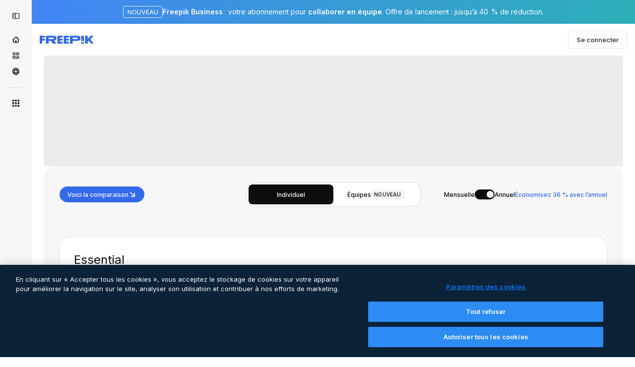

--- FILE ---
content_type: text/javascript
request_url: https://static.cdnpk.net/_next/static/chunks/1691-f87e794e97fdc2ce.js
body_size: 21649
content:
!function(){try{var e="undefined"!=typeof window?window:"undefined"!=typeof global?global:"undefined"!=typeof self?self:{},r=(new e.Error).stack;r&&(e._sentryDebugIds=e._sentryDebugIds||{},e._sentryDebugIds[r]="f0dfdb0f-76a9-408b-984c-b4cef39bcfa5",e._sentryDebugIdIdentifier="sentry-dbid-f0dfdb0f-76a9-408b-984c-b4cef39bcfa5")}catch(e){}}();"use strict";(self.webpackChunk_N_E=self.webpackChunk_N_E||[]).push([[1691],{63081:function(e,r,t){t.d(r,{Bm:function(){return a},Ej:function(){return n}});var s=t(7858);let n="resource_detail",a=[n,"freepik_web_download_limit"];Object.values(s.a2)},1707:function(e,r,t){t.d(r,{H:function(){return i},r:function(){return h}});var s=t(97458),n=t(57291);let a=e=>{let{children:r,className:t,isLastRow:a=!1,mode:i="default",backgroundMode:l="default"}=e,o="best"===i||"best-last"===i,c="best-last"===i,d="add-plan"===l;return(0,s.jsxs)("div",{className:(0,n.cx)("flex size-full items-center justify-center gap-2 p-2.5","@[49rem]/compare-plans:px-5 @[49rem]/compare-plans:py-3.5",c&&"@[49rem]/compare-plans:relative",d?"bg-surface-1":o&&"bg-surface-0",o&&"@[49rem]/compare-plans:border-x-2 @[49rem]/compare-plans:border-surface-accent-0",o&&a&&"@[49rem]/compare-plans:rounded-b-xl @[49rem]/compare-plans:border-b-2 @[49rem]/compare-plans:border-surface-accent-0",d&&a&&"rounded-br-xl",t),children:[r,c&&(0,s.jsx)("div",{className:"absolute right-0 top-0 h-full w-1/2 bg-surface-1 @[49rem]/compare-plans:rounded-br-xl"})]})},i=e=>{let{className:r,isLastRow:t,mode:n="default"}=e,i="add-plan"===n;return(0,s.jsx)(a,{className:r,isLastRow:t,mode:n,backgroundMode:i?"add-plan":"default"})};var l=t(95036),o=t(770),c=e=>(0,s.jsx)("svg",{xmlns:"http://www.w3.org/2000/svg",viewBox:"0 0 15 8",width:16,height:16,"aria-hidden":!0,...e,children:(0,s.jsx)("path",{d:"M13.023 4a2.002 2.002 0 0 0-3.441-1.392A6 6 0 0 0 8.445 4a6 6 0 0 0 1.087 1.346l.05.046.012.012.012.011A2.002 2.002 0 0 0 13.023 4M2.305 4a2.002 2.002 0 0 0 3.417 1.415l.012-.011.013-.012A6 6 0 0 0 6.883 4a6 6 0 0 0-1.16-1.415A2.002 2.002 0 0 0 2.304 4M14.39 4a3.37 3.37 0 0 1-5.74 2.394 7.4 7.4 0 0 1-.987-1.098 7.4 7.4 0 0 1-.987 1.098 3.37 3.37 0 1 1 0-4.788q.549.5.987 1.098.438-.597.987-1.098A3.37 3.37 0 0 1 14.391 4"})});let d=()=>(0,s.jsx)(l.D,{size:"xs",name:"cross-medium",className:"shrink-0 text-surface-4"}),u=e=>{let{className:r}=e;return(0,s.jsx)(l.D,{size:"xs",name:"check",className:(0,n.cx)("shrink-0 text-surface-foreground-accent-0",r)})},p=e=>{let{className:r}=e;return(0,s.jsx)(o.J,{as:c,className:(0,n.cx)("shrink-0 fill-surface-foreground-1",r)})},m=e=>{let{className:r,isLastRow:t=!1,mode:n="default"}=e;return(0,s.jsx)(a,{className:r,isLastRow:t,mode:n,children:(0,s.jsx)(u,{})})},f=e=>{let{className:r,isLastRow:t=!1,mode:n="default"}=e;return(0,s.jsx)(a,{className:r,isLastRow:t,mode:n,children:(0,s.jsx)(d,{})})},x=e=>{let{text:r,className:t,isLastRow:n=!1,mode:i="default"}=e;return(0,s.jsx)(a,{className:t,isLastRow:n,mode:i,children:(0,s.jsx)("p",{className:"text-center text-sm font-normal text-surface-foreground-0 @[49rem]/compare-plans:flex-1",children:r})})},g=e=>{let{className:r,isLastRow:t=!1,mode:n="default"}=e;return(0,s.jsx)(a,{className:r,isLastRow:t,mode:n,children:(0,s.jsx)(p,{className:"shrink-0"})})},h=e=>{let{item:r,className:t,isLastRow:n,mode:a="default"}=e;return r&&(r.title||r.icon)?"check"===r.icon?(0,s.jsx)(m,{className:t,isLastRow:n,mode:a}):"cross"===r.icon?(0,s.jsx)(f,{className:t,isLastRow:n,mode:a}):"unlimited"===r.icon?(0,s.jsx)(g,{className:t,isLastRow:n,mode:a}):r.title?(0,s.jsx)(x,{text:r.title,className:t,isLastRow:n,mode:a}):(0,s.jsx)(i,{className:t,isLastRow:n,mode:a}):(0,s.jsx)(i,{className:t,isLastRow:n,mode:a})}},943:function(e,r,t){t.d(r,{N:function(){return ew}});var s=t(97458),n=t(23113),a=t(95036),i=t(25350),l=t(57291),o=t(53344),c=t.n(o),d=t(10893),u=t(77383),p=t(34986),m=t(29456),f=t(52983);let x=e=>{let{creditsTool:r,creditsPlan:t}=e;return Math.floor(t/r)},g=e=>e.reduce((e,r)=>(e[r.product_product_code]={monthly:r.credits_monthly,yearly:r.credits_yearly},e),{}),h={image:e=>"/".concat(e("image")),request:e=>"/".concat(e("request")),second:e=>"/".concat(e("timeSecondAbbr")),"image-2k":e=>"/".concat(e("imageWithResolutionValue",{resolution:"2K"})),"image-4k":e=>"/".concat(e("imageWithResolutionValue",{resolution:"4K"})),seconds:(e,r)=>"/".concat(e("timeSecondsAbbrWithCount",{seconds:r,count:r})),videos:(e,r)=>"/".concat(e("videosWithValue",{count:null!=r?r:1,valueEq:null!=r?r:1})),character:e=>"/".concat(e("character")).toLowerCase()},b=e=>{let{creditsTool:r,onFormatNumber:t,t:s,seconds:n,unit:a}=e;if(n){let e=n*r,i=s("creditsWithCount",{credits:t(e),count:e});return"".concat(i).concat(h[a](s,n))}let i=s("creditsWithCount",{credits:t(r),count:r});return"".concat(i).concat(h[a](s,n))},v=(e,r)=>r?r*e:e,y=(e,r)=>(t,s,n)=>{let{unit:a="image"}=null!=n?n:{};if(null==t||t<=0||s<=0)return{icon:"cross"};let i=x({creditsPlan:t,creditsTool:s});if(i<=0)return{icon:"cross"};let l={image:e("imagesWithValue",{count:i,valueEq:r(i)}),request:e("requestWithValue",{count:i,valueEq:r(i)}),second:e("secondWithValue",{count:i,valueEq:r(i)}),seconds:e("timeSecondsAbbrWithCount",{count:i,seconds:r(i)}),videos:e("videosWithValue",{count:i,valueEq:r(i)}),character:e("characterWithValue",{count:i,valueEq:r(i)})};return"image-2k"===a||"image-4k"===a?{title:l.image}:{title:l[a]}},R=e=>{let{purchase:r,isXlMax:t,selectedView:s}=e;return"business"===s?{plansConfig:{"FR-BUSINESS":!0,"FR-ENTERPRISE":!0}}:{plansConfig:{"FR-BASIC":!t||"FR-BASIC"===r,"FR-PREMIUMT":!t||"FR-PREMIUMT"===r,"FR-MAGNIFIC":!0,"FR-PRO":!t||"FR-PRO"===r,"ADD-PLAN":!1}}},N=(e,r)=>"business"===r?{"FR-BUSINESS":!0,"FR-ENTERPRISE":!0}:{...e,"FR-MAGNIFIC":!0,"ADD-PLAN":Object.values(e).filter(Boolean).length<4},j=e=>{let{purchase:r,prices:t,selectedView:s}=e,a=(0,m.H)(),i=(0,n.a)("xlMax"),l=(0,f.useRef)(!1),[o,c]=(0,f.useState)(R({purchase:r,isXlMax:i,selectedView:s}).plansConfig);(0,f.useEffect)(function(){a&&!l.current&&(l.current=!0,c(R({purchase:r,isXlMax:i,selectedView:s}).plansConfig))},[a,r,i,s]);let d=g(t),u=(0,f.useMemo)(()=>N(o,s),[o,s]),p=(e,r)=>{c(t=>({...t,[e]:r}))};return{credits:d,onAddPlan:e=>{p(e,!0)},onRemovePlan:e=>{p(e,!1)},plansConfig:u}},F=function(e){let r=arguments.length>1&&void 0!==arguments[1]?arguments[1]:{},{rootMargin:t="-20% 0px -60% 0px",enabled:s=!0}=r,[n,a]=(0,f.useState)("aiVideo"),i=(0,f.useRef)(null),l=(0,f.useRef)(new Map),o=(0,f.useMemo)(()=>Array.from(e.entries()),[e]);return(0,f.useEffect)(()=>{if(!s){a("aiVideo");return}return i.current&&i.current.disconnect(),i.current=new IntersectionObserver(e=>{var r,t;e.forEach(e=>{var r;let t=null===(r=o.find(r=>{let[,t]=r;return t.current===e.target}))||void 0===r?void 0:r[0];if(!t)return;let s=e.intersectionRatio;e.isIntersecting&&s>0?l.current.set(t,s):l.current.delete(t)});let s=Array.from(l.current.entries());if(0===s.length){a(e=>e);return}s.sort((e,r)=>r[1]-e[1]);let n=null!==(t=null===(r=s[0])||void 0===r?void 0:r[0])&&void 0!==t?t:null;a(e=>e!==n?n:e)},{threshold:[0,.1,.2,.3,.4,.5,.6,.7,.8,.9,1],rootMargin:t}),o.forEach(e=>{let[,r]=e;if(r.current){var t;null===(t=i.current)||void 0===t||t.observe(r.current)}}),()=>{i.current&&i.current.disconnect(),l.current.clear()}},[o,t,s]),n},w=()=>{let e=(0,f.useRef)(null),r=(0,f.useRef)(null),t=(0,f.useRef)(null),s=(0,f.useRef)(null);return(0,f.useMemo)(()=>new Map([[p.SA.aiVideo,e],[p.SA.aiImage,r],[p.SA.otherPerks,t],[p.SA.teamsPlan,s]]),[])},I=()=>{if("undefined"!=typeof document&&document.referrer)try{return new URL(document.referrer).origin}catch(e){}return window.location.origin},P=()=>{let e=(0,f.useRef)(null),[r,t]=(0,f.useState)(0);return(0,f.useEffect)(function(){let s=()=>{if(e.current){let s=e.current.offsetHeight;if(s!==r&&(t(s),window.parent&&window.parent!==window)){let e=I();window.parent.postMessage({action:"comparePlansWrapper",height:"".concat(s,"px")},e)}}},n=new ResizeObserver(()=>{requestAnimationFrame(s)});return e.current&&(n.observe(e.current),s()),()=>n.disconnect()},[r]),e};var E=t(34688),C=t(78921),S=t(770),A=t(13471),_=t(79029);let k=e=>{let{frequency:r,plansConfig:t,prices:n,onAddPlan:i,onRemovePlan:o}=e,{t:c}=(0,d.$G)(u.Oo),{translate:p}=(0,C.k)(),{onFormatNumber:m}=(0,E.D)(),x=T(t),g=(0,f.useMemo)(()=>M(t,p),[p,t]),h=(e,r)=>n.find(t=>t.product_product_code===e&&t.price_frequency===r),b=(()=>{let e=x.length;if(0===e)return(0,s.jsx)("span",{className:"font-semibold",children:p("Premium+")});if(1===e){var r,t;let e=null!==(t=null===(r=n.find(e=>e.product_product_code===x[0]))||void 0===r?void 0:r.product_name)&&void 0!==t?t:"";return(0,s.jsx)(d.cC,{t:c,parent:"span",className:"font-normal",i18nKey:"premiumPlusAndPlanName",values:{planName:p(e)},components:{strong:(0,s.jsx)("span",{className:"font-semibold"})}})}return(0,s.jsx)(d.cC,{parent:"span",className:"font-normal",t:c,i18nKey:"premiumPlusAndPlansCount",values:{count:e},components:{strong:(0,s.jsx)("span",{className:"font-semibold"})}})})();return(0,s.jsxs)("div",{className:"flex flex-col flex-nowrap gap-2.5 sm:flex-row sm:items-center",children:[(0,s.jsx)("p",{className:"text-center text-base font-normal text-surface-foreground-0 sm:shrink-0 sm:text-left",children:c("selectPlansToCompare")}),(0,s.jsxs)(A.Lt,{onValueChange:e=>{x.some(r=>r===e)?"FR-MAGNIFIC"!==e&&o(e):i(e)},value:"",children:[(0,s.jsx)(A.WA,{"data-cy":"selector-compare-plan",className:"w-full text-sm",size:"lg",variant:"form",children:(0,s.jsx)(A.Cv,{placeholder:b})}),(0,s.jsx)(A.sV,{children:g.map(e=>{var t;let n=h(e.productCode,r),i=p(null!==(t=null==n?void 0:n.product_name)&&void 0!==t?t:""),o="monthly"===r?null==n?void 0:n.credits_monthly:null==n?void 0:n.credits_yearly,d="monthly"===r?c("month"):c("year"),u=x.some(r=>r===e.productCode);return"FR-MAGNIFIC"===e.productCode?null:(0,s.jsx)(A.hP,{value:e.productCode,children:(0,s.jsxs)("div",{className:"flex items-start gap-2",children:[(0,s.jsx)("div",{className:(0,l.cx)("flex size-6 items-center justify-center p-1"),children:u?(0,s.jsx)(a.D,{name:"check",className:(0,l.cx)("shrink-0 rounded-sm bg-surface-accent-0 p-0.5 text-primary-foreground-0"),size:"sm"}):(0,s.jsx)("div",{className:"size-4 shrink-0 rounded-sm border-2 border-form-border-0 bg-form-0 py-1"})}),(0,s.jsxs)("div",{className:"flex flex-1 flex-col gap-1",children:[(0,s.jsx)("span",{className:"text-base font-semibold text-surface-foreground-0",children:i}),n&&void 0!==o&&(0,s.jsxs)("div",{className:"flex items-center gap-1",children:[(0,s.jsx)(S.J,{as:_.Z,size:"xs",className:"shrink-0 text-surface-foreground-2"}),(0,s.jsxs)("span",{className:"text-xs font-normal text-surface-foreground-2",children:[m(o),"/",d]})]})]})]})},e.productCode)})})]})]})},M=(e,r)=>Object.keys(e).reduce((e,t)=>(["ADD-PLAN","FR-MAGNIFIC"].includes(t)||e.push({productCode:t,label:r(t)}),e),[]),T=e=>e?Object.entries(e).reduce((e,r)=>{let[t,s]=r;return s&&!["ADD-PLAN","FR-MAGNIFIC"].includes(t)&&e.push(t),e},[]):[];var O=t(34090),K=t(39909),U=t(58886);let G=e=>{let{frequency:r,plansConfig:t,prices:n,purchase:a,onSelectPlan:i}=e,l=(0,U.A)(t).filter(e=>!e.isAddPlan);return 0===l.length?null:(0,s.jsx)("div",{className:"bg-surface-0/50 sticky bottom-5 z-10 flex w-full gap-5 rounded-lg border border-surface-border-alpha-1 p-2.5 backdrop-blur-md",children:l.map(e=>{let t=e.key,l=(0,O.T)(t,r,n);return(0,s.jsx)(K.i,{plan:l,purchase:a,onSelectPlan:()=>i(t)},t)})})};var B=t(37498),D=t(77425);let L=e=>{let{prices:r,productCode:t,frequency:s}=e;return r.find(e=>e.product_product_code===t&&e.price_frequency===s)};var z=t(53660);let q=()=>{let{i18n:e}=(0,d.$G)(),r=e.language;return function(e){let t=arguments.length>1&&void 0!==arguments[1]&&arguments[1];return(0,z.D)(e,r,t)}};var V=t(52928),$=t(74882),H=t(54152),W=t(94205),J=t(99557),Z=t(89988);let Y=e=>{let{className:r,price:t}=e,{t:n}=(0,d.$G)(u.Oo),{onFormat:a}=(0,W.p)(),i=t.price_seats>1,o="monthly"===t.price_frequency,c=(0,J.D)(t),p=a({currency:t.price_currency,price:c.currentPrice,shouldParsePriceToCents:!0});return(0,s.jsxs)("p",{className:(0,l.cx)("max-w-full justify-center text-pretty text-sm font-semibold text-surface-foreground-0",r),children:[p,i&&(0,s.jsxs)(s.Fragment,{children:[(0,s.jsx)("wbr",{}),(0,s.jsxs)("span",{className:"text-xs font-normal",children:["/",n("seat")]})]}),(0,s.jsxs)("span",{className:"text-xs font-normal",children:["/",n("month")]}),!o&&(0,s.jsx)(Z.T,{trigger:(0,s.jsx)("span",{className:"ml-1 inline-block align-middle text-surface-foreground-2",children:(0,s.jsx)(S.J,{as:H.Z,size:"sm"})}),children:n("billedAnnually")})]})},Q=e=>{let{price:r,minimalAnnualDiscount:t,hasAnnualCouponDiscountValue:n}=e,{t:a}=(0,d.$G)(u.Oo),{translate:i}=(0,C.k)(),o=q(),{price_frequency:c,credits_monthly:p,credits_yearly:m,product_name:f,price_seats:x}=r,g="monthly"===c,h=a(g?"month":"year");return(0,s.jsxs)("div",{className:(0,l.cx)("row-span-full grid grid-rows-subgrid items-center rounded-lg text-center"),children:[(0,s.jsx)("h3",{className:"row-start-1 max-w-full truncate text-base font-normal text-surface-foreground-0",children:i(f)}),(0,s.jsxs)("div",{className:"row-start-2 flex flex-wrap items-center justify-center gap-2",children:[(0,s.jsx)($._,{productCode:r.product_product_code}),(0,s.jsx)(V.F,{price:r,size:"sm",minimalAnnualDiscount:t,hasCouponInAnnualPlan:n})]}),(0,s.jsx)(Y,{className:"row-start-3",price:r}),(0,s.jsxs)("div",{className:"row-start-4 flex min-w-0 flex-wrap items-center justify-center gap-1 text-xs text-surface-foreground-2",children:[(0,s.jsx)(S.J,{as:_.Z,size:"2xs",className:"shrink-0"}),(0,s.jsxs)("span",{className:"flex min-w-0 max-w-full items-center gap-0",children:[(0,s.jsx)("span",{className:"shrink-0 whitespace-nowrap",children:o(g?p:m)}),(0,s.jsxs)("span",{className:"min-w-0 truncate",children:[x>1?"/".concat(a("seat"),"/"):"/",h]})]})]})]})},X=e=>{let{frequency:r,plansConfig:t,prices:n}=e,{translate:a}=(0,C.k)(),i=(0,D.x)(n),o=(0,B.G)(n),c=(0,U.A)(t).filter(e=>!e.isAddPlan),d=c.length;return 0===d?null:(0,s.jsx)("div",{className:(0,l.cx)("sticky top-[84px] z-10 overflow-visible","rounded-lg border border-surface-border-alpha-1","bg-surface-0/50 backdrop-blur-md","mb-4 px-2.5 py-3.5","grid w-full grid-rows-[auto_auto_auto_auto] gap-x-5",1===d&&"grid-cols-1",2===d&&"grid-cols-2",3===d&&"grid-cols-3",4===d&&"grid-cols-4"),children:c.map(e=>{let t=e.key;if("FR-ENTERPRISE"===e.key)return(0,s.jsx)("div",{className:(0,l.cx)("row-span-full grid items-center rounded-lg text-center"),children:(0,s.jsx)("h3",{className:"row-start-1 max-w-full truncate text-base font-normal text-surface-foreground-0",children:a("Enterprise")})},t);let c=L({prices:n,productCode:t,frequency:r});return c?(0,s.jsx)(Q,{price:c,minimalAnnualDiscount:o,hasAnnualCouponDiscountValue:i},t):null})})},ee={"editing.topazUpscaler":150,"videos.googleVeo31-4k-wa":520,"videos.kling25-720p":28,"videos.kling26-motion-1080p":75,"videos.klingO1-videoReference":150,"videos.miniMaxHailuo23Fast-768p":25,"videos.omniHuman15":180,"videos.seedance15-pro-1080p-wa":220,"videos.sora2-pro-1080p":750,"videos.wan22-480p":16},er={"editing.magnificPrecision-v1-2k":90,"editing.skinEnhancerCreative":100,"images.flux2Max1K":130,"images.flux2Pro1K":50,"images.googleNanoBananaPro":75,"images.googleNanoBananaPro4K":150,"images.gptImage15Medium":150,"images.reve":80,"images.seedream45":50},et={"editing.lipSync":5,"otherAITools.characterGenerationUltra":3e3,"sounds.sfxGeneration":5},es=e=>{let{frequency:r,onFormatNumber:t,t:s,credits:n}=e,a=y(s,t);return en.map(e=>{var i;let l=e.creditsKey?er[e.creditsKey]:void 0,o={title:s(e.titleKey),...e.headerTooltip&&{tooltip:s(e.headerTooltip)},...l&&{credits:b({creditsTool:l,onFormatNumber:t,t:s,unit:null!==(i=e.unit)&&void 0!==i?i:"image",seconds:e.seconds})},...e.isLatest&&{isLatest:!0},...e.hasLimited&&{hasLimited:!0},...e.isUnlimited&&{isUnlimited:!0}},c=i=>{var o,c,d,u,p;if(e.specialCells){let r=e.specialCells(s)[i];if(r)return r}return"FREE"===i?e.freeCell?e.freeCell(s,t):{icon:"cross"}:(null===(o=e.includedPlans)||void 0===o?void 0:o.includes(i))?{icon:"check"}:(null===(c=e.disabledPlans)||void 0===c?void 0:c.includes(i))?{icon:"cross"}:(null===(d=e.unlimitedPlans)||void 0===d?void 0:d.includes(i))?{icon:"unlimited"}:l?a(null===(u=n[i])||void 0===u?void 0:u[r],v(l,e.seconds),{unit:null!==(p=e.cellUnit)&&void 0!==p?p:e.unit}):{icon:"cross"}};return{HEADER:o,FREE:c("FREE"),"FR-BASIC":c("FR-BASIC"),"FR-PREMIUMT":c("FR-PREMIUMT"),"FR-MAGNIFIC":c("FR-MAGNIFIC"),"FR-PRO":c("FR-PRO"),"FR-BUSINESS":null,"FR-ENTERPRISE":null}})},en=[{creditsKey:"images.gptImage15Medium",titleKey:"models.gptImage15Medium",unlimitedPlans:["FR-MAGNIFIC","FR-PRO"],isLatest:!0},{creditsKey:"images.googleNanoBananaPro",titleKey:"models.googleNanoBananaPro",unlimitedPlans:["FR-MAGNIFIC","FR-PRO"],isUnlimited:!0},{creditsKey:"images.googleNanoBananaPro4K",titleKey:"models.googleNanoBananaPro4K"},{creditsKey:"images.flux2Max1K",titleKey:"models.flux2Max1K",unlimitedPlans:["FR-MAGNIFIC","FR-PRO"]},{creditsKey:"images.flux2Pro1K",titleKey:"models.flux2Pro1K",unlimitedPlans:["FR-MAGNIFIC","FR-PRO"]},{creditsKey:"images.reve",titleKey:"models.reve",unlimitedPlans:["FR-MAGNIFIC","FR-PRO"]},{creditsKey:"images.seedream45",titleKey:"models.seedream45",unlimitedPlans:["FR-MAGNIFIC","FR-PRO"]},{creditsKey:"editing.skinEnhancerCreative",titleKey:"tools.skinEnhancerCreative",unit:"image"},{creditsKey:"editing.magnificPrecision-v1-2k",titleKey:"tools.magnificPrecision",unit:"image-2k",headerTooltip:"tools.magnificPrecisionTooltip"}];var ea=t(1707),ei=t(35223),el=t(48877),eo=t(15038);let ec=e=>"FR-MAGNIFIC"===e?"best":"ADD-PLAN"===e?"add-plan":"default",ed=(e,r,t)=>{var s;return"".concat(e,"-").concat(r,"-").concat(t.HEADER.title,"-").concat(null!==(s=t.HEADER.credits)&&void 0!==s?s:"")},eu=e=>{let{headerRows:r,hideHeader:t,isLastSection:n,plansConfig:a,selectedView:i,sectionRef:o,valueOfAccordionItem:c}=e,d=(0,U.A)(a),u=d.length;return(0,s.jsxs)("div",{ref:o,children:[!t&&(0,s.jsxs)(eo.O,{columns:u,className:(0,l.cx)("border-surface-border-alpha-1","@[49rem]/compare-plans:border-b"),selectedView:i,children:[(0,s.jsx)(ei.HeaderTitle,{className:"col-span-full row-span-1 border-surface-border-alpha-1 px-2.5 pb-3.5 pt-7 @[49rem]/compare-plans:col-span-1 @[49rem]/compare-plans:border-l @[49rem]/compare-plans:pb-3 @[49rem]/compare-plans:pl-5",sectionId:c}),d.map((e,r)=>{let{key:t}=e,n=ec(t),a=r===d.length-1;return(0,s.jsx)(ea.H,{className:(0,l.cx)("pt-7","hidden @[49rem]/compare-plans:block",a&&"border-surface-border-alpha-1 @[49rem]/compare-plans:border-r"),mode:n,isLastRow:!1},t)})]}),r.map((e,t)=>{let l=ed("header-row",c,e),o=n&&t===r.length-1;return(0,s.jsx)(el.SC,{isLastRow:o,plansConfig:a,row:e,selectedView:i},l)})]})},ep=e=>{let{frequency:r,credits:t,mappedFunction:s}=e,{t:n}=(0,d.$G)(u.Oo),{onFormatNumber:a}=(0,E.D)();return(0,f.useMemo)(()=>s({frequency:null!=r?r:"monthly",credits:t,onFormatNumber:a,t:n}),[r,s,a,n,t])},em=e=>{let{credits:r,frequency:t,plansConfig:n,sectionRef:a}=e,i=ep({frequency:t,credits:r,mappedFunction:es});return(0,s.jsx)(eu,{valueOfAccordionItem:p.SA.aiImage,headerRows:i,sectionRef:a,plansConfig:n,selectedView:"individual"})},ef=e=>{let{frequency:r,onFormatNumber:t,t:s,credits:n}=e,a=y(s,t);return ex.map(e=>{var i;let l=e.creditsKey?ee[e.creditsKey]:void 0,o={title:s(e.titleKey),...e.headerTooltip&&{tooltip:s(e.headerTooltip)},...l&&{credits:b({creditsTool:l,onFormatNumber:t,t:s,unit:null!==(i=e.unit)&&void 0!==i?i:"seconds",seconds:e.seconds})},...e.isLatest&&{isLatest:!0},...e.hasLimited&&{hasLimited:!0}},c=i=>{var o,c,d,u,p;if(e.specialCells){let r=e.specialCells(s)[i];if(r)return r}return"FREE"===i?e.freeCell?e.freeCell(s,t):{icon:"cross"}:(null===(o=e.includedPlans)||void 0===o?void 0:o.includes(i))?{icon:"check"}:(null===(c=e.disabledPlans)||void 0===c?void 0:c.includes(i))?{icon:"cross"}:(null===(d=e.unlimitedPlans)||void 0===d?void 0:d.includes(i))?{icon:"unlimited"}:l?a(null===(u=n[i])||void 0===u?void 0:u[r],v(l,e.seconds),{unit:null!==(p=e.cellUnit)&&void 0!==p?p:e.unit}):{icon:"cross"}};return{HEADER:o,FREE:c("FREE"),"FR-BASIC":c("FR-BASIC"),"FR-PREMIUMT":c("FR-PREMIUMT"),"FR-MAGNIFIC":c("FR-MAGNIFIC"),"FR-PRO":c("FR-PRO"),"FR-BUSINESS":null,"FR-ENTERPRISE":null}})},ex=[{creditsKey:"videos.googleVeo31-4k-wa",titleKey:"videos.googleVeo31-4k-wa",seconds:4,cellUnit:"videos",isLatest:!0},{creditsKey:"videos.kling26-motion-1080p",titleKey:"videos.kling26-motion-1080p",seconds:5,cellUnit:"videos"},{creditsKey:"videos.klingO1-videoReference",titleKey:"videos.klingO1-videoReference",seconds:5,cellUnit:"videos"},{creditsKey:"videos.sora2-pro-1080p",titleKey:"videos.sora2-pro-1080p",seconds:4,cellUnit:"videos"},{creditsKey:"videos.seedance15-pro-1080p-wa",titleKey:"videos.seedance15-pro-1080p-wa",seconds:4,cellUnit:"videos"},{creditsKey:"videos.omniHuman15",titleKey:"videos.omniHuman15",seconds:3,cellUnit:"videos"},{creditsKey:"videos.wan22-480p",titleKey:"videos.wan22-480p",seconds:5,cellUnit:"videos",unlimitedPlans:["FR-MAGNIFIC","FR-PRO"]},{creditsKey:"videos.miniMaxHailuo23Fast-768p",titleKey:"videos.miniMaxHailuo23Fast-768p",seconds:6,cellUnit:"videos",unlimitedPlans:["FR-MAGNIFIC","FR-PRO"]},{creditsKey:"videos.kling25-720p",titleKey:"videos.kling25-720p",seconds:5,cellUnit:"videos",unlimitedPlans:["FR-MAGNIFIC","FR-PRO"]},{creditsKey:"editing.topazUpscaler",titleKey:"topazUpscaler",unit:"seconds",cellUnit:"seconds",seconds:1}],eg=e=>{let{credits:r,frequency:t,plansConfig:a,sectionRef:i}=e,l=(0,n.a)("lgMax"),o=ep({credits:r,frequency:t,mappedFunction:ef});return(0,s.jsx)(eu,{hideHeader:!l,valueOfAccordionItem:p.SA.aiVideo,headerRows:o,sectionRef:i,plansConfig:a,selectedView:"individual"})},eh=e=>{let{t:r,onFormatNumber:t,credits:s,frequency:n}=e,a=y(r,t);return eb.map(e=>{var i;let l=e.creditsKey?et[e.creditsKey]:void 0,o={title:r(e.titleKey),...e.headerTooltip&&{tooltip:r(e.headerTooltip)},...l&&{credits:b({creditsTool:l,onFormatNumber:t,t:r,unit:null!==(i=e.unit)&&void 0!==i?i:"second",seconds:e.seconds})},...e.isLatest&&{isLatest:!0}},c=i=>{var o,c,d,u,p;if(e.specialCells){let t=e.specialCells(r)[i];if(t)return t}return"FREE"===i?e.freeCell?e.freeCell(r,t):{icon:"cross"}:(null===(o=e.includedPlans)||void 0===o?void 0:o.includes(i))?{icon:"check"}:(null===(c=e.disabledPlans)||void 0===c?void 0:c.includes(i))?{icon:"cross"}:(null===(d=e.unlimitedPlans)||void 0===d?void 0:d.includes(i))?{icon:"unlimited"}:l?a(null===(u=s[i])||void 0===u?void 0:u[n],v(l,e.seconds),{unit:null!==(p=e.cellUnit)&&void 0!==p?p:e.unit}):{icon:"cross"}};return{HEADER:o,FREE:c("FREE"),"FR-BASIC":c("FR-BASIC"),"FR-PREMIUMT":c("FR-PREMIUMT"),"FR-MAGNIFIC":c("FR-MAGNIFIC"),"FR-PRO":c("FR-PRO"),"FR-BUSINESS":null,"FR-ENTERPRISE":null}})},eb=[{titleKey:"downloadsPerDay",headerTooltip:"downloadsPerDayTooltip",specialCells:()=>({"FR-BASIC":{title:"10"}}),includedPlans:["FR-PREMIUMT","FR-MAGNIFIC","FR-PRO"]},{titleKey:"features.premiumStockContent",headerTooltip:"features.premiumStockContentTooltip",disabledPlans:["FR-BASIC"],includedPlans:["FR-PREMIUMT","FR-MAGNIFIC","FR-PRO"]},{titleKey:"commercialAI",headerTooltip:"commercialAITooltip",includedPlans:["FR-BASIC","FR-PREMIUMT","FR-MAGNIFIC","FR-PRO"]},{titleKey:"tools.trainAICharacters",creditsKey:"otherAITools.characterGenerationUltra",headerTooltip:"tools.trainAICharactersWithTooltip",unit:"character",seconds:1},{creditsKey:"editing.lipSync",titleKey:"tools.lipSyncLatentSync",unit:"second"},{creditsKey:"sounds.sfxGeneration",titleKey:"tools.sfxGeneration",unit:"second"},{titleKey:"assistant",disabledPlans:["FR-BASIC","FR-PREMIUMT"],includedPlans:["FR-MAGNIFIC","FR-PRO"]},{titleKey:"merchandisingLicence",disabledPlans:["FR-BASIC","FR-PREMIUMT","FR-MAGNIFIC"],includedPlans:["FR-PRO"],headerTooltip:"merchandisingLicenceTooltip"},{titleKey:"designAndMockupTools",disabledPlans:["FR-BASIC","FR-PREMIUMT"],includedPlans:["FR-MAGNIFIC","FR-PRO"]},{titleKey:"features.earlyAccessAiTools",disabledPlans:["FR-BASIC","FR-PREMIUMT"],includedPlans:["FR-MAGNIFIC","FR-PRO"]}],ev=e=>{let{credits:r,frequency:t,plansConfig:n,sectionRef:a}=e,i=ep({frequency:t,credits:r,mappedFunction:eh});return(0,s.jsx)(eu,{isLastSection:!0,valueOfAccordionItem:p.SA.otherPerks,headerRows:i,sectionRef:a,plansConfig:n,selectedView:"individual"})};var ey=t(29105);let eR=[{titleKey:"businessFeatures.seats",business:{type:"text",text:"businessFeatures.upTo30"},enterprise:{type:"unlimited"}},{titleKey:"businessFeatures.groups",business:{type:"cross"},enterprise:{type:"check"}},{titleKey:"businessFeatures.sso",business:{type:"text",text:"businessFeatures.basic",badge:"soon"},enterprise:{type:"text",text:"businessFeatures.custom"}},{titleKey:"businessFeatures.adminControl",business:{type:"text",text:"businessFeatures.basic"},enterprise:{type:"text",text:"businessFeatures.advanced"}},{titleKey:"businessFeatures.aiModelsPermissionsControl",business:{type:"cross"},enterprise:{type:"check"}},{titleKey:"businessFeatures.aiSharedCredits",business:{type:"check"},enterprise:{type:"check"}},{titleKey:"businessFeatures.unlimitedGenerationsRelaxMode",business:{type:"check"},enterprise:{type:"cross"}},{titleKey:"businessFeatures.creditsValid",business:e=>({type:"text",text:"monthly"===e?"businessFeatures.upTo3Months":"businessFeatures.upTo1Year",badge:"soon"}),enterprise:{type:"text",text:"businessFeatures.upTo3Years"}},{titleKey:"businessFeatures.earlyAccessAiFeatures",business:{type:"check"},enterprise:{type:"check"}},{titleKey:"businessFeatures.privateSharedProjectsSpaces",business:{type:"check"},enterprise:{type:"check"}},{titleKey:"businessFeatures.premiumStockContent",tooltip:"businessFeatures.premiumStockContentTooltip",business:{type:"check"},enterprise:{type:"check"}},{titleKey:"businessFeatures.volumeApiDiscounts",business:{type:"cross"},enterprise:{type:"check"}},{titleKey:"businessFeatures.usageReports",business:{type:"text",text:"businessFeatures.basic"},enterprise:{type:"text",text:"businessFeatures.advanced"}},{titleKey:"businessFeatures.companyWideCertifications",business:{type:"check"},enterprise:{type:"check"}},{titleKey:"businessFeatures.customerSecurityQuestionnairesAndEvidence",business:{type:"cross"},enterprise:{type:"check"}},{titleKey:"businessFeatures.legalIndemnification",business:{type:"cross"},enterprise:{type:"text",text:"businessFeatures.largeScale"}},{titleKey:"businessFeatures.prioritySupport",business:{type:"check"},enterprise:{type:"text",text:"businessFeatures.advanced"}},{titleKey:"businessFeatures.freepikStudios",business:{type:"cross"},enterprise:{type:"check"}},{titleKey:"businessFeatures.onboardingTraining",business:{type:"cross"},enterprise:{type:"check"}}],eN=e=>eR.map(r=>({titleKey:r.titleKey,tooltip:r.tooltip,business:"function"==typeof r.business?r.business(e):r.business,enterprise:r.enterprise})),ej=e=>{let{frequency:r="yearly",plansConfig:t,sectionRef:n,selectedView:a}=e,{t:i}=(0,d.$G)(u.Oo),l=eN(r).map(e=>{let r=e=>{var r,t,n;return void 0!==e.badge?(0,s.jsxs)("span",{children:[i(null!==(r=e.text)&&void 0!==r?r:"")," ",(0,s.jsx)(ey.C,{variant:"custom",size:"sm",shape:"rectangle",className:"cursor-default border border-surface-border-alpha-1 bg-default-0 uppercase text-surface-foreground-0",label:i(null!==(t=e.badge)&&void 0!==t?t:"")})]}):i(null!==(n=e.text)&&void 0!==n?n:"")};return{HEADER:{title:i(e.titleKey),...e.tooltip&&{tooltip:i(e.tooltip)}},FREE:null,"FR-BASIC":null,"FR-PREMIUMT":null,"FR-MAGNIFIC":null,"FR-PRO":null,"FR-BUSINESS":{icon:"text"===e.business.type?void 0:e.business.type,title:r(e.business)},"FR-ENTERPRISE":{icon:"text"===e.enterprise.type?void 0:e.enterprise.type,title:r(e.enterprise)}}});return(0,s.jsx)(eu,{hideHeader:!0,isLastSection:!0,valueOfAccordionItem:p.SA.teamsPlan,headerRows:l,sectionRef:n,plansConfig:t,selectedView:a})},eF=c()(()=>Promise.resolve().then(t.bind(t,35223)).then(e=>e.TableHeader),{loadableGenerated:{webpack:()=>[35223]},ssr:!1}),ew=e=>{let{frequency:r,onChangeFrequency:t,onSelectPlan:o,prices:c,purchase:m,selectedView:f}=e,{t:x}=(0,d.$G)(u.Oo),{onAddPlan:g,onRemovePlan:h,plansConfig:b,credits:v}=j({purchase:m,prices:c,selectedView:f}),y=P(),R=(0,n.a)("lgMax"),N=w(),I=F(N,{enabled:!R}),E="business"===f;return(0,s.jsxs)("section",{ref:y,className:(0,l.cx)("flex flex-col gap-12 py-16",E&&"mx-auto max-w-screen-lg"),children:[(0,s.jsxs)("h2",{id:"COMPARE_ALL_FEATURES",className:"text-center text-3xl font-normal text-surface-foreground-0 lg:text-5xl",children:[(0,s.jsxs)("span",{children:[x("comparePlans")," "]}),(0,s.jsx)("br",{className:"block xl:hidden"}),x("comparePlansSubtitle")]}),(0,s.jsxs)("div",{className:"relative z-0 @container/compare-plans",children:[(0,s.jsxs)("div",{className:"overflow-visible",children:[R?(0,s.jsxs)(s.Fragment,{children:[!E&&(0,s.jsx)("div",{className:"mb-4 flex flex-col gap-5",children:(0,s.jsx)(k,{frequency:r,plansConfig:b,prices:c,onAddPlan:g,onRemovePlan:h})}),(0,s.jsx)(X,{frequency:r,plansConfig:b,prices:c})]}):(0,s.jsx)(eF,{selectedView:f,frequency:r,prices:c,purchase:m,onSelectPlan:o,onChangeFrequency:t,currentSection:E?null:I,plansConfig:b,onAddPlan:g,onRemovePlan:h}),(0,s.jsxs)("div",{className:"relative w-full overflow-hidden @[49rem]/compare-plans:rounded-b-xl @[49rem]/compare-plans:border-b @[49rem]/compare-plans:border-surface-border-alpha-1",children:[E&&(0,s.jsx)(ej,{credits:v,sectionRef:N.get(p.SA.teamsPlan),frequency:r,plansConfig:b,selectedView:f}),!E&&(0,s.jsxs)(s.Fragment,{children:[(0,s.jsx)(eg,{frequency:r,credits:v,sectionRef:N.get(p.SA.aiVideo),plansConfig:b}),(0,s.jsx)(em,{frequency:r,credits:v,sectionRef:N.get(p.SA.aiImage),plansConfig:b}),(0,s.jsx)(ev,{credits:v,sectionRef:N.get(p.SA.otherPerks),frequency:r,plansConfig:b})]}),(0,s.jsx)("div",{"aria-hidden":"true",className:"relative w-full text-clip p-0"})]})]}),R&&(0,s.jsx)(G,{frequency:r,plansConfig:b,prices:c,purchase:m,onSelectPlan:o}),(0,s.jsx)(i.z,{size:"md",shape:"rounded",variant:"outline",asChild:!0,className:"mx-auto mt-12 w-fit","data-cy":"see-all-pricing-and-credits-faqs-button",children:(0,s.jsxs)("a",{href:u.Rh,rel:"noopener noreferrer",target:"_blank",children:[x("seeAllPricingAndCreditsFAQs"),(0,s.jsx)(a.D,{name:"arrow-top-right",size:"sm"})]})})]})]})}},35223:function(e,r,t){t.r(r),t.d(r,{HeaderCellFree:function(){return g},HeaderCellPlan:function(){return C},HeaderTitle:function(){return A},TableHeader:function(){return $}});var s=t(97458),n=t(8147),a=t(27793),i=t(91394),l=t(78921),o=t(770),c=t(25350),d=t(71858),u=t(10893),p=t(94205),m=t(77383),f=t(57291);let x=e=>{let{badgeContent:r,buttonContent:t,className:n,creditsContent:a,isBest:i=!1,priceContent:l,removeButtonContent:o,titleContent:c,...d}=e;return(0,s.jsxs)("div",{className:(0,f.cx)("relative col-span-1 row-span-5 grid h-full min-w-0 grid-rows-subgrid overflow-hidden bg-surface-0 px-5 pb-3.5 pt-8",i&&"rounded-t-xl border-x-2 border-t-2 border-surface-accent-0",n),...d,children:[o,(0,s.jsx)("div",{className:"row-start-1 min-w-0 text-xl text-surface-foreground-0",children:(0,s.jsx)("p",{className:"break-words",children:c})}),(0,s.jsx)("div",{className:"row-start-2 min-w-0",children:r}),(0,s.jsx)("div",{className:"row-start-3 min-w-0 align-middle text-base font-medium leading-relaxed text-surface-foreground-0",children:(0,s.jsx)("div",{className:"break-words",children:l})}),(0,s.jsx)("div",{className:"row-start-4 flex min-w-0 items-start gap-1.5 text-xs text-surface-foreground-2",children:(0,s.jsx)("div",{className:"flex min-w-0 flex-wrap items-center gap-1.5 break-words",children:a})}),(0,s.jsx)("div",{className:"row-start-5 min-w-0 overflow-hidden pt-3.5",children:t})]})},g=e=>{let{className:r,dataCy:t,frequency:n,priceModel:a}=e,{t:o}=(0,u.$G)(m.Oo),{translate:c}=(0,l.k)(),{onFormat:d}=(0,p.p)(),f=(0,i.d)(),{price_currency:g}=a,v=d({currency:g,price:0,shouldParsePriceToCents:!0}),y=o("monthly"===n?"month":"year");return(0,s.jsx)(x,{className:r,"data-cy":t,priceContent:(0,s.jsxs)(s.Fragment,{children:[v,(0,s.jsxs)("span",{className:"text-sm font-normal",children:["/",y]})]}),creditsContent:o("limitedUse"),buttonContent:(0,s.jsx)(f?h:b,{}),titleContent:c("Free"),badgeContent:null})},h=()=>{let{t:e}=(0,u.$G)(m.Oo),r=(0,n.H)();return(null==r?void 0:r.profile.isRegistered)?(0,s.jsxs)("p",{className:"flex min-w-0 items-center gap-2 text-left font-semibold text-surface-foreground-0",children:[(0,s.jsx)(o.J,{as:d.Z,className:"shrink-0"}),(0,s.jsx)("span",{className:"truncate",children:e("alreadyRegistered")})]}):null},b=()=>{let{t:e}=(0,u.$G)(m.Oo),{loginUrl:r,setLoginCookies:t}=(0,a.J)();return(0,s.jsx)(c.z,{size:"md",asChild:!0,variant:"outline","data-cy":"subscribe-button-FREE",className:"w-full min-w-0 overflow-hidden",children:(0,s.jsx)("a",{href:r,onClick:()=>{t()},className:"truncate",children:e("signUpForFree")})})};var v=t(34688),y=t(44022),R=t(79029),N=e=>(0,s.jsx)("svg",{xmlns:"http://www.w3.org/2000/svg",viewBox:"0 0 16 16",width:16,height:16,"aria-hidden":!0,...e,children:(0,s.jsx)("path",{fillRule:"evenodd",d:"m9.655 8 4.654-4.654a1.17 1.17 0 0 0-1.654-1.654L8 6.346 3.346 1.692a1.17 1.17 0 0 0-1.654 1.654L6.346 8l-4.654 4.654a1.17 1.17 0 1 0 1.654 1.654l4.655-4.654 4.654 4.654a1.17 1.17 0 0 0 1.654-1.654z",clipRule:"evenodd"})}),j=t(54152),F=t(99557),w=t(52928),I=t(39909),P=t(89988),E=t(74882);let C=e=>{let{className:r,dataCy:t,hasAnnualCoupon:n,minimalAnnualDiscount:a,onClick:i,onRemove:c,price:d,purchase:f,showRemoveButton:g}=e,{t:h}=(0,u.$G)(m.Oo),{translate:b}=(0,l.k)(),{onFormatNumber:C}=(0,v.D)(),{onFormat:S}=(0,p.p)(),{credits_monthly:A,credits_yearly:_,price_currency:k,price_frequency:M,price_seats:T,product_name:O,product_product_code:K}=d,U=T>1,G="FR-ENTERPRISE"===d.product_product_code,B="monthly"===M,D=h(B?"month":"year"),L=S({currency:k,price:(0,F.D)(d).currentPrice,shouldParsePriceToCents:!0});return(0,s.jsx)(x,{className:r,"data-cy":t,isBest:"FR-MAGNIFIC"===K,buttonContent:(0,s.jsx)(I.i,{plan:d,purchase:f,onSelectPlan:i}),creditsContent:G?null:(0,s.jsxs)(s.Fragment,{children:[(0,s.jsx)(o.J,{as:R.Z,size:"xs",className:"min-h-3 min-w-3"}),(0,s.jsxs)("span",{children:[C(B?A:_),U?"/".concat(h("seat"),"/"):"/",h(D)]})]}),priceContent:G?null:(0,s.jsxs)(s.Fragment,{children:[(0,s.jsxs)("span",{className:"text-sm leading-none",children:[L,U&&(0,s.jsxs)(s.Fragment,{children:[(0,s.jsx)("wbr",{}),(0,s.jsxs)("span",{className:"text-xs font-normal",children:["/",h("seat")]})]}),(0,s.jsxs)("span",{className:"text-xs font-normal",children:["/",h("month")]})]}),!B&&(0,s.jsx)(P.T,{trigger:(0,s.jsx)("span",{className:"ml-1 inline-block align-middle text-surface-foreground-2",children:(0,s.jsx)(o.J,{as:j.Z,size:"sm"})}),children:h("billedAnnually")})]}),removeButtonContent:g&&c?(0,s.jsx)(y.h,{onClick:e=>{e.stopPropagation(),c()},className:"absolute right-5 top-5","aria-label":h("removePlan"),icon:(0,s.jsx)(o.J,{as:N,className:"shrink-0",size:"sm"}),size:"xs",shape:"square",variant:"ghost"}):void 0,titleContent:b(O),badgeContent:G?null:(0,s.jsxs)("div",{className:"my-1 flex flex-wrap items-center gap-2",children:[(0,s.jsx)(E._,{productCode:d.product_product_code}),(0,s.jsx)(w.F,{price:d,size:"sm",minimalAnnualDiscount:a,hasCouponInAnnualPlan:n})]})})};var S=t(34986);let A=e=>{let{sectionId:r,className:t}=e,{t:n}=(0,u.$G)(m.Oo),a=n(S.D4[r]),i=S.xF[r],l=S.wI[r];return(0,s.jsxs)("div",{className:(0,f.cx)("flex items-center gap-1.5",t),children:[(0,s.jsx)("h3",{className:"text-lg font-medium text-surface-foreground-0",children:a}),i&&(0,s.jsx)(P.T,{trigger:(0,s.jsx)("span",{children:(0,s.jsx)(o.J,{as:j.Z,size:"xs",className:"shrink-0 fill-surface-foreground-1"})}),children:(0,s.jsx)(u.cC,{components:{supportLink:(0,s.jsx)("a",{href:l,className:"cursor-pointer font-semibold text-surface-foreground-2 underline",target:"_blank",rel:"noopener noreferrer"}),strong:(0,s.jsx)("strong",{})},i18nKey:i,t:n})})]})};var _=t(8538),k=t(37498),M=t(22547),T=t(77425),O=t(34090),K=t(62030),U=t(9249);let G=e=>{let{isAnnual:r,children:t,className:n}=e;return(0,s.jsx)("span",{className:(0,f.cx)("min-w-0 max-w-full shrink truncate rounded p-1 text-2xs font-medium uppercase",r?"bg-neutral-75 text-neutral-900 dark:bg-neutral-825 dark:text-neutral-50":"bg-neutral-900 text-neutral-50 dark:bg-neutral-50 dark:text-neutral-900",n),children:t})},B=e=>{let{onClick:r,isActive:t,children:n,isReduced:a,...i}=e;return(0,s.jsx)("button",{...i,type:"button",onClick:r,className:(0,f.cx)("flex w-1/2 min-w-0 items-center justify-center gap-2 px-4 py-0 text-xs font-medium transition-colors","focus:outline-none focus:ring-2 focus:ring-surface-border-alpha-0 focus:ring-offset-2",t?"bg-secondary-0 text-secondary-foreground-0":"bg-transparent text-ghost-foreground-0 hover:bg-ghost-1",a?"h-8 rounded-[6px]":"h-10 rounded-lg"),children:n})},D=e=>{let{className:r,frequency:t,hasAnnualCouponDiscount:n,maximalAnnualDiscount:a,minimalAnnualDiscount:i,mode:l,onClick:o}=e,{t:c}=(0,u.$G)(m.Oo),{onFormat:d}=(0,K.s)(),p="yearly"===t,x="reduced"===l,g=n?!!a:!!i,h=d(null!=a?a:0),b=d(null!=i?i:0),v=p?"Selected annual frequency":"Selected monthly frequency",y=!(x&&g);return(0,s.jsxs)(L,{shouldRenderReducedWrapper:x&&g,className:r,children:[(0,s.jsxs)("div",{"data-cy":"switch-frequency-container",className:(0,f.cx)("flex items-center gap-1 border p-1",y&&r,x?"w-40 rounded-[6px] border-transparent bg-surface-1":"w-full max-w-96 rounded-xl border-form-border-0 bg-form-0"),children:[(0,s.jsx)(U.T,{children:v}),(0,s.jsx)(B,{onClick:()=>o("monthly"),isActive:!p,isReduced:x,"data-cy":"switch-frequency-monthly",children:(0,s.jsx)("span",{className:"capitalize",children:c("monthly")})}),(0,s.jsxs)(B,{onClick:()=>o("yearly"),isActive:p,isReduced:x,"data-cy":"switch-frequency-annual",children:[(0,s.jsx)("span",{className:"shrink-0 capitalize",children:c("annual")}),!x&&g&&(0,s.jsx)(G,{isAnnual:p,children:n?c("upToDiscountOf",{discount:h}):c("saveDiscount",{discount:b})})]})]}),x&&g&&(0,s.jsx)("p",{className:"text-xs tracking-normal text-surface-foreground-2",children:n?c("saveUpToWithAnnual",{discount:h}):c("saveWithAnnual",{discount:b})})]})},L=e=>{let{children:r,className:t,shouldRenderReducedWrapper:n}=e;return n?(0,s.jsx)("div",{className:(0,f.cx)("flex flex-wrap items-center gap-2.5",t),children:r}):r};var z=t(48877),q=t(15038),V=t(58886);let $=e=>{let{className:r,currentSection:t,frequency:n,onAddPlan:a,onChangeFrequency:i,onRemovePlan:l,onSelectPlan:o,plansConfig:c,prices:d,purchase:u,selectedView:p}=e,m=(0,T.x)(d),x=(0,k.G)(d),g=(0,_.l)(d),h=(0,V.A)(c),b=h.length,v=c["ADD-PLAN"];return(0,s.jsx)("div",{className:(0,f.cx)("sticky top-16 z-[1] w-full overflow-visible",r),children:(0,s.jsxs)(q.O,{columns:b,className:(0,f.cx)("relative","overflow-hidden border-b border-surface-border-alpha-1","bg-surface-0"),selectedView:p,children:[(0,s.jsxs)("div",{className:"col-span-1 row-span-5 grid gap-5 overflow-visible rounded-tl-xl border-l border-t border-surface-border-alpha-1 pl-5 pr-0 pt-7",children:[(0,s.jsx)(D,{frequency:n,hasAnnualCouponDiscount:m,minimalAnnualDiscount:x,onClick:i,maximalAnnualDiscount:g,mode:"reduced",className:"row-start-1"}),t&&(0,s.jsx)(A,{className:"row-start-5",sectionId:t})]}),h.map((e,r)=>{let{key:t,isAddPlan:i}=e;if(i)return(0,s.jsx)(z._G,{onSelectPlan:a,plansConfig:c,prices:d,frequency:n},"ADD-PLAN");let p=(0,O.T)(t,n,d),g="FR-MAGNIFIC"===t,b=["FR-MAGNIFIC","FR-BUSINESS","FR-ENTERPRISE"].includes(t),y=r===h.length-1,R=r===h.length-2,N=b?void 0:()=>{null==l||l(t)};return(0,s.jsxs)("div",{className:(0,f.cx)("relative col-span-1 row-span-5 grid h-full min-w-0 grid-rows-subgrid overflow-hidden border-t border-surface-border-alpha-1",!v&&y&&"rounded-tr-xl border-r"),children:[g&&v&&R&&(0,s.jsx)("div",{className:"absolute right-0 top-0 h-full w-1/2 bg-surface-1"}),(0,s.jsx)(C,{dataCy:(0,M.J)(t,"table"),hasAnnualCoupon:m,minimalAnnualDiscount:x,onRemove:N,onClick:()=>o(t),price:p,purchase:u,showRemoveButton:!b})]},t)})]})})}},48877:function(e,r,t){t.d(r,{_G:function(){return g},SC:function(){return E}});var s=t(97458),n=t(57291),a=t(1707);let i=e=>{let{className:r,isLastRow:t}=e;return(0,s.jsx)(a.H,{className:(0,n.cx)(r,"border-r border-surface-border-alpha-1"),mode:"add-plan",isLastRow:t})};var l=t(34688),o=t(78921),c=t(770),d=t(13471),u=t(79029),p=t(10893),m=t(52983),f=t(77383),x=t(34090);let g=e=>{let{className:r,frequency:t,onSelectPlan:a,plansConfig:i,prices:g}=e,{t:b}=(0,p.$G)(f.Oo),{translate:v}=(0,o.k)(),{onFormatNumber:y}=(0,l.D)(),R=(0,m.useMemo)(()=>h(i,v),[v,i]),N=0===R.length;return(0,s.jsx)("div",{className:"relative col-span-1 row-span-5 grid grid-rows-subgrid rounded-tr-xl border-r border-t border-surface-border-alpha-1 bg-surface-1",children:(0,s.jsxs)("div",{className:(0,n.cx)("rounded-t-xl bg-surface-1","row-span-5 grid h-full min-w-0 overflow-hidden px-5 pb-3.5 pt-8",r),children:[(0,s.jsx)("p",{className:"row-span-4 row-start-1 min-w-0 text-base font-normal text-surface-foreground-0",children:b("addPlanToCompare")}),(0,s.jsxs)(d.Lt,{value:"",onValueChange:e=>{null==a||a(e)},disabled:N,children:[(0,s.jsx)(d.WA,{"data-cy":"selector-compare-plan",className:(0,n.cx)("row-start-5 mt-auto w-full text-xs",N&&"cursor-not-allowed opacity-50"),size:"lg",variant:"form","aria-label":b("selectPlan"),children:(0,s.jsx)(d.Cv,{placeholder:b("selectPlan")})}),(0,s.jsx)(d.sV,{children:R.map(e=>{var r;let n=(0,x.T)(e.productCode,t,g),a=v(null!==(r=null==n?void 0:n.product_name)&&void 0!==r?r:""),i="monthly"===t?null==n?void 0:n.credits_monthly:null==n?void 0:n.credits_yearly,l="monthly"===t?b("month"):b("year");return(0,s.jsxs)(d.hP,{className:"flex flex-col gap-1",value:e.productCode,children:[a,(0,s.jsxs)("div",{className:"flex items-center gap-1",children:[(0,s.jsx)(c.J,{as:u.Z,size:"xs",className:"shrink-0"}),(0,s.jsxs)("span",{className:"text-xs font-normal text-surface-foreground-0",children:[y(i),"/",l]})]})]},e.productCode)})})]})]})})},h=(e,r)=>Object.keys(e).reduce((t,s)=>(e[s]||"ADD-PLAN"===s||t.push({productCode:s,label:r(s)}),t),[]);var b=t(25983),v=t(29105),y=t(54152),R=t(89988);let N=e=>{let{className:r,credits:t,hasLimited:a,isLatest:i,isUnlimited:l,title:o,tooltip:d}=e,{t:m}=(0,p.$G)(f.Oo);return(0,s.jsxs)("div",{className:(0,n.cx)("flex flex-row items-center gap-5 rounded-lg border-surface-border-alpha-1 bg-surface-2 p-2.5","@[49rem]/compare-plans:py-3","@[49rem]/compare-plans:pl-5","@[49rem]/compare-plans:rounded-none @[49rem]/compare-plans:border-l @[49rem]/compare-plans:bg-inherit","@[49rem]/compare-plans:flex-col @[49rem]/compare-plans:items-start @[49rem]/compare-plans:gap-0",r),children:[(0,s.jsxs)("div",{className:"flex flex-wrap items-center gap-1.5 lg:flex-1",children:[(0,s.jsx)("p",{className:"text-sm font-normal text-surface-foreground-0",children:o}),d&&(0,s.jsx)(R.T,{trigger:(0,s.jsx)("span",{children:(0,s.jsx)(c.J,{as:y.Z,size:"xs",className:"mt-[-3px] shrink-0 fill-surface-foreground-1 align-middle"})}),children:(0,s.jsx)(p.cC,{t:m,i18nKey:d,components:{p:(0,s.jsx)("p",{className:"leading-relaxed"}),strong:(0,s.jsx)("strong",{}),br:(0,s.jsx)("br",{}),ul:(0,s.jsx)("ul",{className:"list-disc pl-5"}),li:(0,s.jsx)("li",{}),internalLink:(0,s.jsx)(w,{}),linkUrl:(0,s.jsx)(I,{})}})}),i&&(0,s.jsx)(j,{label:m("latest")}),a&&(0,s.jsx)(j,{label:m("limitedTime")}),l&&(0,s.jsx)(j,{className:"bg-minty-50 text-minty-800 dark:bg-minty-700/40 dark:text-minty-400",label:m("unlimited")})]}),t&&(0,s.jsxs)("p",{className:"text-xs font-medium text-surface-foreground-4",children:[(0,s.jsx)(c.J,{as:u.Z,size:"xs",className:"mr-1 mt-[-3px] align-middle"}),t]})]})},j=e=>{let{label:r,variant:t="pikiBlue",className:a}=e;return(0,s.jsx)(v.C,{label:r,size:"sm",variant:t,shape:"rectangle",className:(0,n.cx)("ml-1 cursor-default self-center uppercase",a)})},F=e=>{let{url:r,children:t}=e,n=(0,b.$T)(r);return(0,s.jsx)("a",{href:n,className:"cursor-pointer font-semibold text-surface-foreground-2 underline",target:"_blank",rel:"noopener noreferrer",children:t})},w=e=>{let{url:r,children:t}=e;return r?(0,s.jsx)(F,{url:r,children:t}):null},I=()=>null;var P=t(15038);let E=e=>{let{className:r,isLastRow:t,plansConfig:l,row:o,selectedView:c}=e,d=Object.values(l).filter(Boolean).length,u=Object.entries(l).filter(e=>{let[r,t]=e;return t&&"ADD-PLAN"!==r}).length,p=t&&!l["FR-PRO"];return(0,s.jsxs)(P.O,{columns:d,className:(0,n.cx)("relative","grid-cols-1","@[49rem]/compare-plans:grid-rows-1",!t&&"@[49rem]/compare-plans:border-b @[49rem]/compare-plans:border-surface-border-alpha-1",r),selectedView:c,children:[(0,s.jsx)(N,{className:"col-span-full row-span-1 @[49rem]/compare-plans:col-span-1",...o.HEADER}),(0,s.jsxs)("div",{className:(0,n.cx)("col-span-full grid w-full gap-0",1===u&&"grid-cols-1",2===u&&"grid-cols-2",3===u&&"grid-cols-3",4===u&&"grid-cols-4","@[49rem]/compare-plans:contents"),children:[l["FR-BASIC"]&&o["FR-BASIC"]&&(0,s.jsx)(a.r,{item:o["FR-BASIC"],isLastRow:t,mode:"default",className:"h-full"},"FR-BASIC"),l["FR-PREMIUMT"]&&o["FR-PREMIUMT"]&&(0,s.jsx)(a.r,{item:o["FR-PREMIUMT"],isLastRow:t,mode:"default",className:"h-full"},"FR-PREMIUMT"),l["FR-MAGNIFIC"]&&o["FR-MAGNIFIC"]&&(0,s.jsxs)("div",{className:(0,n.cx)(p?"relative h-full":"contents"),children:[p&&(0,s.jsx)("div",{className:"absolute bottom-0 right-0 h-full w-1/2 bg-surface-1"}),(0,s.jsx)(a.r,{item:o["FR-MAGNIFIC"],isLastRow:t,mode:"best",className:"relative h-full bg-surface-0"},"FR-MAGNIFIC")]}),l["FR-PRO"]&&o["FR-PRO"]&&(0,s.jsx)(a.r,{item:o["FR-PRO"],isLastRow:t,mode:"default",className:(0,n.cx)("h-full",!l["ADD-PLAN"]&&"border-r border-surface-border-alpha-1")},"FR-PRO"),l["FR-BUSINESS"]&&o["FR-BUSINESS"]&&(0,s.jsx)(a.r,{item:o["FR-BUSINESS"],isLastRow:t,mode:"default",className:"h-full"},"FR-BUSINESS"),l["FR-ENTERPRISE"]&&o["FR-ENTERPRISE"]&&(0,s.jsx)(a.r,{item:o["FR-ENTERPRISE"],isLastRow:t,mode:"default",className:"h-full border-r border-surface-border-alpha-1"},"FR-ENTERPRISE"),l["ADD-PLAN"]&&(0,s.jsx)(i,{isLastRow:t,className:"hidden h-full @[49rem]/compare-plans:block"},"ADD-PLAN")]})]})}},15038:function(e,r,t){t.d(r,{O:function(){return a}});var s=t(97458),n=t(57291);let a=e=>{let{className:r,columns:t,selectedView:a,...i}=e;return"business"===a?(0,s.jsx)("div",{className:(0,n.cx)("grid w-full grid-cols-2","@[49rem]/compare-plans:grid-cols-[1fr_200px_200px] @[80rem]/compare-plans:grid-cols-[1fr_264px_264px]",r),...i}):(0,s.jsx)("div",{className:(0,n.cx)("grid w-full grid-cols-2",1===t&&"@[49rem]/compare-plans:grid-cols-[1fr_176px] @[80rem]/compare-plans:grid-cols-[1fr_208px]",2===t&&"@[49rem]/compare-plans:grid-cols-[1fr_176px_176px] @[80rem]/compare-plans:grid-cols-[1fr_208px_208px]",3===t&&"@[49rem]/compare-plans:grid-cols-[1fr_176px_176px_176px] @[80rem]/compare-plans:grid-cols-[1fr_208px_208px_208px]",4===t&&"@[49rem]/compare-plans:grid-cols-[1fr_176px_176px_176px_176px] @[80rem]/compare-plans:grid-cols-[1fr_208px_208px_208px_208px]",r),...i})}},34986:function(e,r,t){t.d(r,{D4:function(){return n},SA:function(){return s},wI:function(){return i},xF:function(){return a}});let s={aiImage:"aiImage",aiVideo:"aiVideo",otherPerks:"otherPerks",teamsPlan:"teamsPlan"},n={[s.aiVideo]:"aiVideoTitle",[s.aiImage]:"aiImageTitle",[s.otherPerks]:"otherPerksTitle",[s.teamsPlan]:"teamsPlanTitle"},a={[s.aiVideo]:"aiVideoDescription",[s.aiImage]:"aiImageDescription",[s.otherPerks]:"otherPerksDescription",[s.teamsPlan]:""},i={[s.aiVideo]:"/ai/faq/ai-video-generator-credits",[s.aiImage]:"/ai/faq/ai-image-generator-credits",[s.otherPerks]:"/ai/faq/other-create-tools-credits"}},58886:function(e,r,t){t.d(r,{A:function(){return s}});let s=e=>e?Object.entries(e).filter(e=>{let[,r]=e;return r}).map(e=>{let[r]=e;return{key:r,isAddPlan:"ADD-PLAN"===r}}):[]},52928:function(e,r,t){t.d(r,{F:function(){return d}});var s=t(97458),n=t(29105),a=t(57291),i=t(10893),l=t(77383),o=t(89988);let c=e=>{let{hasCouponInAnnualPlan:r,minimalAnnualDiscount:t,price_coupon:s,price_discount_percentage_to_show:n,price_frequency:a}=e,i=!!(null==s?void 0:s.coupon_id);return"yearly"!==a?i&&(null==s?void 0:s.coupon_value)?s.coupon_value:void 0:r?i?n>0?n:void 0:void 0!==t&&t>0?t:void 0:void 0},d=e=>{var r;let{className:t,hasCouponInAnnualPlan:n,minimalAnnualDiscount:a,price:d,size:m="md"}=e,{t:f}=(0,i.$G)(l.Oo),x=c({...d,minimalAnnualDiscount:a,hasCouponInAnnualPlan:n});if(!x)return null;let g=!!p[d.product_product_code],h=!!(null===(r=d.price_coupon)||void 0===r?void 0:r.coupon_id),b="yearly"===d.price_frequency,v=f("discountPrice",{discount:x});return b&&h?(0,s.jsx)(o.T,{trigger:(0,s.jsx)("span",{className:"inline-block cursor-default",children:(0,s.jsx)(u,{className:t,size:m,label:v,hasCouponApplied:h,isSpecialDiscountBadge:g})}),children:(0,s.jsx)(i.cC,{t:f,i18nKey:"discountPriceTooltip"})}):(0,s.jsx)(u,{className:t,size:m,label:v,hasCouponApplied:h,isSpecialDiscountBadge:g})},u=e=>{let{className:r,hasCouponApplied:t,size:i="md",label:l,isSpecialDiscountBadge:o}=e;return(0,s.jsx)(n.C,{size:i,className:(0,a.cx)("max-w-[92px] shrink-0 truncate uppercase text-neutral-900",!t&&!o&&"bg-neutral-75 dark:bg-neutral-875 dark:text-neutral-50",t&&!o&&"bg-premium-gold-300 dark:bg-premium-gold-400 dark:text-neutral-900",o&&"bg-gradient-to-r from-[#4285f4] to-[#2daeb8] text-white",r),label:l})},p={"FR-BUSINESS":!0}},39909:function(e,r,t){t.d(r,{i:function(){return Y}});var s=t(97458),n=t(43482),a=t(33432),i=t(72234),l=t(29456),o=t(91394),c=t(66239),d=t(57291),u=t(51780),p=t(10893);let m="/user/my-subscriptions";var f=t(54083);let x=e=>{let r=(0,f.f)();return"FREE"===e&&r};var g=t(77383),h=t(63606),b=t(63081);let v=(e,r)=>{let t=(0,o.d)(),{query:s}=(0,u.useRouter)();return y(s.origin)&&"FR-BASIC"===r&&(!t||"FREE"===e)},y=e=>"string"==typeof e&&b.Bm.some(r=>e.startsWith(r));var R=t(89988);let N=e=>{let{actionType:r,coupon:t,frequency:s,isFreePlan:n,productType:a,seats:i,status:l}=e;if(n||"disabled"===l||!r)return g.Z4;let o=new URLSearchParams,c=F(e);o.set(r,c),o.set("selected-plan",a),o.set("selected-frequency",s),t&&o.set("coupon",t),i&&i>2&&("BUSINESS"===a||"TEAMS"===a)&&o.set("seats",i.toString());let d=o.toString();return"".concat(g.Z4,"?").concat(d)},j=e=>"monthly"===e?"monthly":"yearly",F=e=>{let{actionType:r,productCode:t,purchase:s,walletFrequency:n,frequency:a}=e,i=j(n);return t===s&&"upgrade"===r&&"yearly"===a&&"monthly"===i?"frequency":"plan"};var w=t(37555),I=t(25983),P=t(52983),E=t(87840),C=t(7159),S=t(90482);let A=()=>{let{domain:e,locale:r}=(0,I.Vx)(),{config:t}=(0,E.y)();return{onGenerateCheckoutUrl:(0,P.useCallback)(s=>{let{isExpressCheckout:a,origin:i="",frequency:l="",coupon:o="",productCode:c,seats:d=1,isTeam:u,referrer:p="",isDarkMode:m,customQueryParams:f}=s,x=(0,C.G)(r),g=(0,n.w)(c),h=(0,S.Q)({config:t,origin:i,frequency:l,coupon:o,seats:d,isTeam:u,referrer:p,isDarkMode:m,customQueryParams:f}),b="/checkout/".concat(x,"freepik/").concat(a?"express/":"").concat(g).concat(h);return"".concat(e).concat(b)},[t,e,r])}},_=()=>{let{onGenerateCheckoutUrl:e}=A(),r=(0,w.Gv)(),{origin:t,referrer:s}=(0,c.c)({url:window.location.href,defaultOrigin:g.Vq});return n=>e({...n,isDarkMode:r,origin:t,referrer:s})},k=e=>{let{actionType:r,couponId:t,frequency:s,isAnonymous:n,isFreePlan:a,productCode:i,productType:l,purchase:o,seats:c,status:d,walletFrequency:u}=e,p=_();return x(o)||n?p({frequency:s,coupon:t,productCode:i,seats:c,isExpressCheckout:!1}):N({actionType:r,coupon:t,frequency:s,isFreePlan:a,productCode:i,productType:l,purchase:o,seats:c,status:d,walletFrequency:u})};var M=t(770),T=t(25350),O=t(71858),K=t(58058),U=t.n(K),G=t(50457);let B=e=>{let{className:r,purchase:t,isBusinessOwner:n}=e,{t:a}=(0,p.$G)(g.Oo),{isNewPricingVariant:i}=(0,G.C)(),l=(0,s.jsxs)(s.Fragment,{children:[(0,s.jsx)(M.J,{size:"lg",as:O.Z,className:"min-h-5 min-w-5 shrink-0 fill-surface-foreground-2"}),(0,s.jsx)("span",{className:"block text-sm font-semibold text-surface-foreground-0",children:a("yourCurrentPlan")})]});return"FR-BUSINESS"===t&&n?(0,s.jsx)(T.z,{shape:i?"rounded":"rectangle",asChild:!0,variant:"secondary",className:(0,d.cx)("flex w-full min-w-0 items-center overflow-hidden",r),children:(0,s.jsxs)(U(),{href:m,"data-cy":"active-plan-link",className:"flex items-start gap-2.5 truncate",children:[(0,s.jsx)(M.J,{size:"lg",as:O.Z,className:"min-h-5 min-w-5 shrink-0"}),a("yourCurrentPlan")]})}):(0,s.jsx)("div",{className:(0,d.cx)("flex h-full items-center",r),children:(0,s.jsx)("div",{className:"flex cursor-default items-start gap-2.5",children:l})})};var D=t(78921);let L=e=>{let{product_product_code:r,actionType:t,t:s,translatedPlanName:n}=e;return"FR-ENTERPRISE"===r?s("learnMore"):"upgrade"===t?s("upgrade"):"downgrade"===t?s("downgrade"):s("getPlanName",{planName:n})},z=()=>{let{t:e}=(0,p.$G)(g.Oo),{isNewPricingVariant:r}=(0,G.C)();return(0,s.jsx)(T.z,{className:"w-full min-w-0 overflow-hidden",asChild:!0,"data-cy":"plan-button-enterprise",variant:"secondary",shape:r?"rounded":"rectangle",children:(0,s.jsx)("a",{href:"/enterprise#contact",className:"truncate",children:e("contactUs")})})},q=e=>{let{actionType:r,href:t,onClick:n,product_name:a,product_product_code:i,purchase:l,status:o}=e,{t:c}=(0,p.$G)(g.Oo),{isNewPricingVariant:u}=(0,G.C)(),{translate:m}=(0,D.k)();if("FR-ENTERPRISE"===i)return(0,s.jsx)(z,{});let f=L({product_product_code:i,actionType:r,t:c,translatedPlanName:m(a)}),{className:x,...h}={onClick:n,"data-cy":"subscribe-button-".concat(i),...V(i,u)},b="disabled"===o;return"FREE"===l||b?(0,s.jsx)(T.z,{className:(0,d.cx)("w-full min-w-0 overflow-hidden",x),disabled:b,...h,children:(0,s.jsx)("span",{className:"truncate",children:f})}):(0,s.jsx)(T.z,{className:(0,d.cx)("w-full min-w-0 overflow-hidden",x),asChild:!0,...h,children:(0,s.jsx)(U(),{href:t,className:"truncate",children:f})})},V=(e,r)=>{let t="FR-PRO"===e&&r;return{variant:t?"custom":"FR-MAGNIFIC"===e||"FR-BUSINESS"===e?"primary":"secondary",shape:r?"rounded":"rectangle",...t&&{className:(0,d.cx)("bg-deep-blue-600 dark:bg-deep-blue-500","text-white dark:text-neutral-50","hover:bg-deep-blue-700 dark:hover:bg-deep-blue-400","active:bg-deep-blue-600 dark:active:bg-deep-blue-500","disabled:opacity-50")}}};var $=t(33523);let H=()=>(0,s.jsx)($.O.Rect,{className:"h-10 w-full min-w-0 overflow-hidden"});var W=t(60702);let J=e=>{let{className:r}=e,{t}=(0,p.$G)(g.Oo);return(0,s.jsx)("div",{className:(0,d.cx)("$my-30 $flex $h-45 $flex-col $items-start",r),children:(0,s.jsxs)("p",{className:"$flex $items-start $gap-5 $font-semibold $text-surface-foreground-0",children:[(0,s.jsx)(M.J,{as:W.Z}),t("doesNotCoverPremiumWarning")]})})},Z=e=>{var r,t;let{className:i,isUserLogged:l,onSelectPlan:o,plan:f,purchase:b,wallet:y}=e,{t:N}=(0,p.$G)(g.Oo),{push:j}=(0,u.useRouter)(),F=x(b),{setExpressCheckoutModal:w}=(0,a.U)(),{showExpressCheckout:I}=(0,h.I)(),P=!!(null==y?void 0:y.profile.isRegistered)||!!(null==y?void 0:y.profile.isAnonymous),E=null==y?void 0:y.profile.frequency,C="disabled"===f.status,S=k({couponId:null!==(t=null===(r=f.price_coupon)||void 0===r?void 0:r.coupon_id)&&void 0!==t?t:"",frequency:f.price_frequency,isAnonymous:!l,isFreePlan:P,productCode:f.product_product_code,productType:f.product_type,purchase:b,seats:f.price_seats,actionType:f.action_type,status:f.status,walletFrequency:E});if(v(b,f.product_product_code))return(0,s.jsx)(J,{className:i});let A=(null==y?void 0:y.profile.isSharedPool)&&(null==y?void 0:y.profile.isOwnerTeams)&&!(null==y?void 0:y.profile.isEnterprise),_="FR-BUSINESS"===f.product_product_code&&f.price_frequency===E&&"FR-BUSINESS"===b;if("active"===f.status||"FR-ENTERPRISE"===f.product_product_code&&(null==y?void 0:y.profile.isEnterprise)||_)return(0,s.jsx)(B,{isBusinessOwner:!!A,className:i,productCode:f.product_product_code,purchase:b});let M=N("monthly"===f.price_frequency?"youCantSwitchToPlanMonthly":"youCantSwitchToPlanAnnually");return(0,s.jsx)(R.T,{showTooltip:C,trigger:(0,s.jsx)("div",{className:(0,d.cx)("w-full min-w-0 overflow-hidden",i),children:(0,s.jsx)(q,{actionType:f.action_type,product_name:f.product_name,product_product_code:f.product_product_code,href:S,isUserLogged:l,onClick:()=>{if(F){var e;let{origin:r,referrer:t}=(0,c.c)({url:window.location.href,defaultOrigin:g.Vq});w({productCode:(0,n.w)(f.product_product_code),coupon:null===(e=f.price_coupon)||void 0===e?void 0:e.coupon_id,seats:f.price_seats,frequency:f.price_frequency,isExpressCheckout:!0,origin:r,referrer:t}),I()}else j(m);o&&o()},purchase:b,status:f.status})}),children:M})},Y=e=>{let r=(0,l.H)(),t=(0,o.d)(),n=(0,i.HI)();return r?(0,s.jsx)(Z,{...e,isUserLogged:t,wallet:n}):(0,s.jsx)(H,{})}},60063:function(e,r,t){t.d(r,{T:function(){return l}});var s=t(97458),n=t(86101),a=t(95036),i=t(57291);let l=e=>{let{children:r,className:t,trigger:l,...o}=e;return(0,s.jsx)(n.u,{...o,side:"top",sideOffset:4,backgroundColor:"reborn",colorText:"reborn",trigger:null!=l?l:(0,s.jsx)("span",{className:(0,i.cx)("ml-1 inline-flex shrink-0 self-center text-surface-foreground-2",t),children:(0,s.jsx)(a.Z,{name:"info-outline",size:"2xs"})}),children:r})}},89988:function(e,r,t){t.d(r,{T:function(){return s.T}});var s=t(60063)},74882:function(e,r,t){t.d(r,{_:function(){return d}});var s=t(97458),n=t(10893),a=t(77383),i=t(57291);let l=e=>{let{children:r,className:t,color:n="gray",size:a="md"}=e;return(0,s.jsx)("div",{className:(0,i.cx)("flex h-auto w-fit items-center gap-1.5 text-pretty rounded-full border py-0.5 text-xs font-medium uppercase","sm"===a&&"px-2","md"===a&&"px-3","blue"===n&&"border-[#336AEA]/50 text-piki-blue-900 dark:border-[#336AEA]/70 dark:text-piki-blue-200","gray"===n&&"border-surface-border-solid-4 text-neutral-900 dark:text-neutral-50",t),children:r})};var o=t(89988);let c={},d=e=>{let{productCode:r}=e;return c[r]?(0,s.jsx)(l,{color:"blue",size:"sm",children:(0,s.jsx)(u,{tooltip:c[r]})}):null},u=e=>{let{tooltip:r}=e,{t}=(0,n.$G)(a.Oo);return(0,s.jsxs)("span",{className:"flex items-center gap-1 text-2xs font-medium uppercase",children:[t("unlimited"),r&&(0,s.jsx)(p,{tooltip:r})]})},p=e=>{let{tooltip:r}=e,{t}=(0,n.$G)(a.Oo);return(0,s.jsx)(o.T,{children:(0,s.jsx)(n.cC,{t:t,i18nKey:r,components:{p:(0,s.jsx)("p",{className:"mb-5 last:mb-0"}),strong:(0,s.jsx)("strong",{}),termsOfUse:(0,s.jsx)("a",{href:a.uM,className:"cursor-pointer font-semibold text-surface-foreground-2 underline",target:"_blank",rel:"noopener noreferrer"})}})})}},34090:function(e,r,t){t.d(r,{T:function(){return s}});let s=(e,r,t)=>{if("FR-ENTERPRISE"===e)return{...t["monthly"===r?0:1],product_id:"FR-ENTERPRISE",product_product_code:"FR-ENTERPRISE",product_name:"Enterprise",status:"initial",price_coupon:{}};let s=t.find(t=>t.product_product_code===e&&t.price_frequency===r);if(!s)throw Error("Price not found: "+e+" "+r);return s}},77383:function(e,r,t){t.d(r,{Oo:function(){return n},Rh:function(){return d},Vq:function(){return x},YJ:function(){return o},Z4:function(){return f},bK:function(){return m},d$:function(){return h},d8:function(){return i},dD:function(){return b},f:function(){return g},fY:function(){return v},lg:function(){return l},mY:function(){return a},rC:function(){return p},uM:function(){return c}});var s=t(12976);let n="pricingPlans",a="#nav-freepik-agreement",i="/ai/faq/attribution-how-when-and-where",l={en:"/legal/terms-of-use#nav-ai-products",es:"/legal/terminos-de-uso#nav-ai-products"},o="/profile/support",c="/ai/faq/unlimited-image-generations-and-editing",d="/ai/faq/how-many-credits-does-each-tool-consume",u="".concat(s.p,"/pricing"),p={width:1200,height:676,url:"".concat(u,"/images/img-pricing-og.webp")},m={content_type:"standard",content_group:"pricing",content_group2:"na"},f="/user/my-subscriptions",x="pricing",g=7e5,h="COMPARE_COMPANIES",b=!1,v="BUSINESS20"},50457:function(e,r,t){t.d(r,{C:function(){return l},u:function(){return i}});var s=t(97458),n=t(52983);let a=(0,n.createContext)(null),i=e=>{let{children:r,variant:t}=e;return(0,s.jsx)(a.Provider,{value:{variant:"J"},children:r})},l=()=>{let e=(0,n.useContext)(a);if(null===e)throw Error("usePricingVariantContext must be used within a PricingVariantProvider");return{hasIncludedBadge:!1,isNewPricingVariant:!!e.variant&&o.includes(e.variant),variant:e.variant}},o=["I","I1","J","J1"]},63606:function(e,r,t){t.d(r,{I:function(){return a}});var s=t(84490),n=t(52983);let a=()=>{let{showExpressCheckout:e,isOpenExpressCheckoutModal:r}=(0,s.x)(),t=(0,n.useRef)(null);return(0,n.useEffect)(()=>{var e;null!==(e=t.current)&&void 0!==e||(t.current=new MutationObserver(()=>{"none"===document.body.style.pointerEvents&&document.body.style.removeProperty("pointer-events")}));let s=t.current;return r?s.observe(document.body,{attributes:!0,attributeFilter:["style"]}):s.disconnect(),()=>{s.disconnect()}},[r]),{showExpressCheckout:e,isOpenExpressCheckoutModal:r}}},95790:function(e,r,t){t.d(r,{t:function(){return j}});var s=t(72234),n=t(68147),a=t(91066),i=t(54066),l=t(52983),o=t(45451);let c={payment_type:"pricing",process_name:"standard_checkout",item_list_name:"pricing"},d=()=>{let e=(0,l.useCallback)(e=>{let{currency:r,userId:t,items:s}=e;(0,o.sendGTMEvent)({...c,event:"view_item_list",currency:r,user_id:t,items:s})},[]);return{onSelectPlan:(0,l.useCallback)(e=>{let{users:r,price:t,currency:s,item:n,userId:a}=e;(0,o.sendGTMEvent)({...c,event:"add_to_cart",seats_number:r,value:t,currency:s,user_id:a,items:[n]})},[]),onViewItemList:e}},u={"BASIC-M":"FR-BASIC","BASIC-A":"FR-BASIC","BASIC-Y":"FR-BASIC","PREMIUMT-M":"FR-PREMIUMT","PREMIUMT-A":"FR-PREMIUMT","PREMIUMT-Y":"FR-PREMIUMT","MAGNIFIC-M":"FR-MAGNIFIC","MAGNIFIC-A":"FR-MAGNIFIC","MAGNIFIC-Y":"FR-MAGNIFIC","PRO-M":"FR-PRO","PRO-A":"FR-PRO","PRO-Y":"FR-PRO","BUSINESS-M":"FR-BUSINESS","BUSINESS-A":"FR-BUSINESS","BUSINESS-Y":"FR-BUSINESS","ENTERPRISE-M":"FR-ENTERPRISE","ENTERPRISE-A":"FR-ENTERPRISE","ENTERPRISE-Y":"FR-ENTERPRISE"},p=e=>{var r;return e&&null!==(r=u[e])&&void 0!==r?r:"FREE"},m=e=>{let{plan:r,wallet:t}=e;if(!t)return!1;let s=p(t.product)===r.product_product_code,n=r.price_frequency===t.profile.frequency;return s&&n},f=(e,r)=>e.map(e=>{let t=m({plan:e,wallet:r});return{...e,isActive:t}}),x=e=>{let{prices:r,wallet:t}=e,s=p(null==t?void 0:t.product),n=f(r,t);return{purchase:s,activePlan:n.find(e=>e.isActive),pricesWithIsActive:n}},g=e=>{let{prices:r,activePlan:t}=e;if(!t)return{anotherPlan:null,anotherPlanIndex:-1};let s=r.find(e=>e.product_product_code===t.product_product_code&&e.price_frequency!==t.price_frequency),n=s?r.findIndex(e=>e===s):-1;return{anotherPlan:s,anotherPlanIndex:n}},h=e=>{let{prices:r,activePlan:t,purchase:s,frequency:n,wallet:a}=e,{anotherPlan:i,anotherPlanIndex:l}=g({prices:r,activePlan:t}),o=t?r.findIndex(e=>e.product_product_code===t.product_product_code&&e.price_frequency===t.price_frequency):-1;return r.map((e,r)=>{var c;let d;let u=e.isActive?"active":"initial",p=(null==t?void 0:t.price_frequency)==="monthly",m=!e.isActive,f=(c=e.product_product_code,!!a&&!a.profile.isRegistered&&!a.profile.isAnonymous&&("unpaid"===a.status||!!a.profile.isWhitelist||("FR-BUSINESS"===c?!!a.profile.isFromCoupon||!!a.profile.isTeams&&!a.profile.isSharedPool||!!a.profile.isEnterprise||!a.profile.isEnterprise&&!!a.profile.isSharedPool&&!a.profile.isOwnerTeams:!a.profile.isEnterprise&&!!a.profile.isSharedPool||!!a.profile.isTeams&&!a.profile.isOwnerTeams||!!a.profile.isEnterprise)));if(-1!==o&&r!==o)d=r<o?"downgrade":"upgrade";else if(-1===o&&"FR-BUSINESS"===s)d="downgrade";else if(-1===o&&"FREE"!==s){let r=!!((null==a?void 0:a.profile.isTeams)&&!(null==a?void 0:a.profile.isSharedPool)),t=!!(null==a?void 0:a.profile.isEnterprise);"FR-BUSINESS"!==e.product_product_code||r||t||(d="upgrade")}return{...e,status:"FREE"!==s&&(p&&"monthly"!==n&&i&&r<l||!p&&"monthly"===n||f&&m)?"disabled":u,action_type:d}})};var b=t(59608),v=t(44357),y=t(77383);let R=e=>e.map(r=>{if("monthly"!==r.price_frequency){var t;let s=e.find(e=>e.product_product_code===r.product_product_code&&"monthly"===e.price_frequency);return{...r,price_amount_cents_old:null!==(t=null==s?void 0:s.price_amount_cents)&&void 0!==t?t:void 0}}return r}),N=async e=>{let{seats:r,couponId:t}=e;try{let e=Math.max(2,Math.min(30,r)),t={productTypes:"BUSINESS",seats:e.toString(),coupon:y.fY},s=new URLSearchParams(t).toString(),n=await fetch("".concat("/api/pricing-plans/product-types","?").concat(s));if(!n.ok)return{success:!1};let a=await n.json(),i=v.or.parse(a);return{success:!0,data:R(i)}}catch(e){return console.error(e),b.Tb(e,{tags:{context:"pricing.api.getPricingForBusinessPlans"},extra:{seats:r,couponId:t}}),{success:!1}}},j=e=>{let{initialCouponId:r,initialFrequency:t,initialIndividualPrices:o,initialBusinessPrices:c,initialSeats:u,initialView:p}=e,m=(0,n.I)(),f=(0,s.HI)(),{onSelectPlan:g,onViewItemList:b}=d(),v=(0,l.useRef)(null),y=(0,l.useRef)(!0),[R,j]=(0,l.useState)(!0),[F,w]=(0,l.useState)(p),[I,P]=(0,l.useState)(c),[E,C]=(0,l.useState)(u),[S,A]=(0,l.useState)(t),_=(0,i.c)(E,500),k="individual"===F?o:I,{purchase:M,pricesWithIsActive:T}=x({prices:k,wallet:f});(0,l.useEffect)(function(){var e;R&&(j(!1),b({currency:(null===(e=o[0])||void 0===e?void 0:e.price_currency)||"-",items:o,userId:m}))},[b,o,m,R]),(0,l.useEffect)(function(){if("business"!==F)return;if(y.current&&(y.current=!1,_===u)){v.current=_;return}if(v.current===_)return;let e=Math.max(2,Math.min(30,_));if(e!==_){C(e);return}v.current=_;let t=!1;return(async()=>{let e=await N({seats:_,couponId:r});!t&&e.success&&P(e.data)})(),()=>{t=!0}},[_,u,r,F]);let{pricesWithIsActive:O}=x({prices:[...o,...I],wallet:f}),K=O.findIndex(e=>e.isActive);return{currentPrices:h({prices:T,activePlan:-1!==K?O[K]:null,purchase:M,frequency:S,wallet:f}),frequency:S,purchase:M,seats:E,selectedView:F,onChangeFrequency:A,onChangeSeats:e=>{C(Math.max(2,Math.min(30,e)))},onChangeView:e=>{w(e)},onSelectPlan:e=>{let r=k.find(r=>r.product_product_code===e&&r.price_frequency===S);if(r){let e=(0,a.G)(r.price_amount_cents,r.price_currency);g({userId:m,users:E,currency:r.price_currency,price:e,item:r})}}}}},8538:function(e,r,t){t.d(r,{l:function(){return s}});let s=e=>{let r=e.filter(e=>"yearly"===e.price_frequency).map(e=>e.price_discount_percentage_to_show);if(0!==r.length)return Math.max(...r)}},37498:function(e,r,t){t.d(r,{G:function(){return s}});let s=e=>{let r=e.filter(e=>"yearly"===e.price_frequency);if(0!==r.length)return Math.min(...r.map(e=>e.price_discount_percentage_to_show))}},22547:function(e,r,t){t.d(r,{J:function(){return n}});let s={table:{FREE:"pricing-table-box-free","FR-BASIC":"pricing-table-box-essential","FR-PREMIUMT":"pricing-table-box-premium","FR-MAGNIFIC":"pricing-table-box-premium+","FR-PRO":"pricing-table-box-pro",default:"pricing-table-box-default"},grid:{"FR-BASIC":"pricing-box-essential","FR-PREMIUMT":"pricing-box-premium","FR-MAGNIFIC":"pricing-box-premium+","FR-PRO":"pricing-box-pro","FR-ENTERPRISE":"pricing-box-enterprise",default:"pricing-table-box-default"}};function n(e,r){var t;let n=s[r];return null!==(t=n[e])&&void 0!==t?t:n.default}},77425:function(e,r,t){t.d(r,{x:function(){return s}});let s=e=>e.some(e=>{var r;return"yearly"===e.price_frequency&&!!(null===(r=e.price_coupon)||void 0===r?void 0:r.coupon_id)})},78921:function(e,r,t){t.d(r,{k:function(){return n}});var s=t(10893);let n=()=>{let{t:e}=(0,s.$G)("plans");return{translate:r=>e(r,{defaultValue:r})}}},13471:function(e,r,t){t.d(r,{Lt:function(){return m},hP:function(){return v},sV:function(){return b},WA:function(){return x},Cv:function(){return f}});var s=t(97458),n=t(94731),a=t(46914),i=t(95943),l=t(40563),o=t(57291),c=t(770);let d=(0,o.j)(["flex h-10 w-full items-center gap-2 border px-3 py-2 text-sm","focus:border-2 focus:border-primary-0 focus:outline-none","disabled:cursor-not-allowed disabled:opacity-50","[&>span]:min-w-0 [&>span]:flex-1 [&>span]:truncate [&>span]:text-left"],{variants:{variant:{form:["border-form-border-0 bg-form-0 text-form-foreground-1","hover:bg-surface-accent-1","focus:border-form-border-0 focus:ring-form-border-0"],default:["border-surface-border-alpha-0 bg-surface-0 text-surface-foreground-0","hover:bg-surface-accent-1","focus:ring-surface-border-1 focus:border-surface-border-alpha-1"],outline:["border border-outline-border-0 bg-outline-0 text-outline-foreground-0","hover:border-outline-border-1 hover:bg-outline-1","focus:border-outline-border-2 focus:ring-outline-border-2"],ghost:["border-transparent bg-transparent text-ghost-foreground-0","hover:bg-ghost-1","focus:ring-surface-border-1 focus:border-surface-border-alpha-1"]},shape:{rectangular:"rounded-lg",rounded:"rounded-full"},size:{sm:"h-8 px-3 text-xs",md:"h-9 px-3 text-sm",lg:"h-10 px-3 text-base"}},defaultVariants:{variant:"form",shape:"rectangular",size:"md"}}),u=(0,o.j)(["fixed max-h-96 min-w-32 overflow-hidden rounded-lg border shadow-lg","border-surface-border-alpha-0 bg-surface-modal"],{variants:{size:{sm:"p-2",md:"p-2"}},defaultVariants:{size:"sm"}}),p=(0,o.j)(["relative flex w-full cursor-default select-none rounded-lg text-surface-foreground-1 outline-none","hover:bg-ghost-1 focus:outline-none","data-[disabled]:pointer-events-none data-[disabled]:opacity-50"],{variants:{variant:{default:"data-[state=checked]:bg-surface-accent-1 focus:bg-surface-accent-1"},size:{sm:"py-1.5 pl-1 pr-2 text-xs",md:"py-1.5 pl-2.5 pr-3.5 text-sm"}},defaultVariants:{variant:"default",size:"sm"}});function m(e){let{...r}=e;return(0,s.jsx)(n.fC,{"data-slot":"select",...r})}function f(e){let{...r}=e;return(0,s.jsx)(n.B4,{"data-slot":"select-value",...r})}(0,o.j)(["-mx-1 my-1 h-px bg-surface-border-alpha-1"]),(0,o.j)(["px-2 py-1.5 text-xs font-semibold text-surface-foreground-4"]);let x=e=>{let{className:r,children:t,variant:a="form",shape:l="rectangular",size:u="md",...p}=e;return(0,s.jsxs)(n.xz,{className:(0,o.cx)(d({variant:a,shape:l,size:u}),r),...p,children:[t,(0,s.jsx)(n.JO,{asChild:!0,children:(0,s.jsx)(c.J,{as:i.Z,className:"size-4 opacity-50"})})]})};x.displayName=n.xz.displayName;let g=e=>{let{className:r,...t}=e;return(0,s.jsx)(n.u_,{className:(0,o.cx)("flex cursor-default items-center justify-center py-1 text-surface-foreground-2",r),...t,children:(0,s.jsx)(c.J,{as:l.Z,className:"size-4"})})};g.displayName=n.u_.displayName;let h=e=>{let{className:r,...t}=e;return(0,s.jsx)(n.$G,{className:(0,o.cx)("flex cursor-default items-center justify-center py-1 text-surface-foreground-2",r),...t,children:(0,s.jsx)(c.J,{as:i.Z,className:"size-4"})})};h.displayName=n.$G.displayName;let b=e=>{let{className:r,children:t,size:a="sm",position:i="popper",...l}=e;return(0,s.jsx)(n.h_,{children:(0,s.jsxs)(n.VY,{className:(0,o.cx)(u({size:a}),"popper"===i&&"data-[side=bottom]:translate-y-1 data-[side=left]:-translate-x-1 data-[side=right]:translate-x-1 data-[side=top]:-translate-y-1",r),position:i,...l,children:[(0,s.jsx)(g,{}),(0,s.jsx)(n.l_,{className:(0,o.cx)("popper"===i&&"h-[var(--radix-select-trigger-height)] w-full min-w-[var(--radix-select-trigger-width)] scroll-my-1"),children:t}),(0,s.jsx)(h,{})]})})};b.displayName=n.VY.displayName,n.__.displayName;let v=e=>{let{className:r,children:t,variant:i="default",size:l="md",...d}=e;return(0,s.jsxs)(n.ck,{className:(0,o.cx)(p({variant:i,size:l}),r),...d,children:[(0,s.jsx)(n.eT,{children:t}),(0,s.jsx)("span",{className:"absolute right-2 flex items-center justify-center",children:(0,s.jsx)(n.wU,{children:(0,s.jsx)(c.J,{as:a.Z,className:"block text-surface-foreground-accent-0"})})})]})};v.displayName=n.ck.displayName,n.Z0.displayName},44022:function(e,r,t){t.d(r,{h:function(){return o}});var s=t(97458),n=t(97374),a=t(52983),i=t(40197);let l=(0,t(57291).j)(["inline-flex items-center justify-center rounded font-semibold transition duration-150 ease-in-out","disabled:cursor-not-allowed disabled:opacity-50","disabled:aria-pressed:cursor-default disabled:aria-pressed:opacity-100","focus-visible:outline focus-visible:outline-2 focus-visible:outline-offset-2 focus-visible:outline-surface-border-alpha-1","active:outline-none"],{variants:{size:{"2xs":"size-4 text-2xs",xs:"size-6 text-2xs",sm:"size-8 text-xs",md:"size-10 text-sm",lg:"size-12 text-base"},shape:{rectangle:"rounded",rounded:"rounded-full",square:"rounded-lg"},variant:{primary:["bg-primary-0 text-primary-foreground-0 aria-pressed:bg-primary-2 hover:enabled:bg-primary-1 active:enabled:bg-primary-2"],secondary:["bg-secondary-0 text-secondary-foreground-0 aria-pressed:bg-secondary-2 hover:enabled:bg-secondary-1 active:enabled:bg-secondary-2"],tertiary:["bg-default-0 text-default-foreground-0 aria-pressed:bg-default-2 hover:enabled:bg-default-1 active:enabled:bg-default-2"],outline:["border border-outline-border-0 bg-outline-0 text-outline-foreground-0 aria-pressed:bg-outline-1 hover:enabled:border-outline-border-1 active:enabled:border-outline-border-2 active:enabled:bg-outline-1"],default:["bg-surface-0 text-default-foreground-0 aria-pressed:bg-surface-2 hover:enabled:bg-surface-1 active:enabled:bg-surface-3"],ghost:["bg-ghost-0 text-ghost-foreground-0 aria-pressed:bg-ghost-2 hover:enabled:bg-ghost-1 active:enabled:bg-ghost-2"],premium:["bg-premium-0 text-premium-foreground-0 aria-pressed:bg-premium-2 hover:enabled:bg-premium-1 active:enabled:bg-premium-2"],destructive:["bg-destructive-0 text-destructive-foreground-0 aria-pressed:bg-destructive-1 hover:enabled:bg-destructive-1 active:enabled:bg-destructive-1"]}},defaultVariants:{variant:"primary",size:"md",shape:"rectangle"}}),o=(0,a.forwardRef)(function(e,r){let{className:t,variant:a,size:o,shape:c,icon:d,asChild:u=!1,children:p,...m}=e,f=u?n.g7:"button";return(0,s.jsxs)(f,{ref:r,className:(0,i.m6)(l({variant:a,size:o,shape:c}),t),...m,children:[d,p]})})},71858:function(e,r,t){var s=t(97458);r.Z=e=>(0,s.jsx)("svg",{xmlns:"http://www.w3.org/2000/svg",viewBox:"0 0 512 512",width:16,height:16,"aria-hidden":!0,...e,children:(0,s.jsx)("path",{d:"M432.1 80.9C385.4 34.1 323.2 8.3 257 8.3S128.6 34.1 81.9 80.9C35.1 127.6 9.3 189.8 9.3 256s25.8 128.4 72.5 175.1c46.8 46.8 109 72.5 175.1 72.5s128.4-25.8 175.1-72.5c46.8-46.8 72.5-109 72.5-175.1s-25.6-128.4-72.4-175.1m-41.4 111.7-161.3 162c-4.7 4.7-11.1 7.4-17.7 7.4s-13-2.6-17.7-7.4l-70.7-71c-9.7-9.8-9.7-25.6.1-35.4 9.8-9.7 25.6-9.7 35.4.1l53 53.2 143.6-144.2c9.7-9.8 25.6-9.8 35.4-.1 9.6 9.8 9.7 25.7-.1 35.4"})})},60702:function(e,r,t){var s=t(97458);r.Z=e=>(0,s.jsx)("svg",{xmlns:"http://www.w3.org/2000/svg",viewBox:"0 0 512 512",width:16,height:16,"aria-hidden":!0,...e,children:(0,s.jsx)("path",{d:"M501.1 368.7 317.6 57.8c-.1-.1-.1-.2-.2-.3C304.2 35.9 281.3 23 256 23s-48.2 12.9-61.4 34.4c-.1.1-.1.2-.2.3l-183.5 311c-13.7 22.5-14.2 49.6-1.3 72.6s36.4 36.8 62.8 36.8h367.2c26.4 0 49.9-13.8 62.8-36.8s12.4-50.1-1.3-72.6M231 173c0-13.8 11.2-25 25-25s25 11.2 25 25v124.4c0 13.8-11.2 25-25 25s-25-11.2-25-25zm25 242.4c-17 0-30.8-13.8-30.8-30.8s13.8-30.8 30.8-30.8 30.8 13.8 30.8 30.8-13.8 30.8-30.8 30.8"})})},86101:function(e,r,t){t.d(r,{u:function(){return f}});var s=t(97458),n=t(65817),a=t(770),i=t(9249),l=t(54152),o=t(18503),c=t(57291),d=t(52983),u=t(80544);let p=()=>(0,u.Xe)()||"ontouchstart"in window||navigator.maxTouchPoints>0,m=()=>{let[e,r]=(0,d.useState)(!1);return(0,d.useEffect)(()=>{r(p())},[]),e},f=e=>{let{align:r="center",alignOffset:t=0,alt:u,arrow:p=!0,backgroundColor:f="white",hasShadow:b=!0,children:v,colorText:y="grayBayoux",container:R,rounded:N=!0,side:j="top",sideOffset:F=5,trigger:w,triggerAsChild:I=!0,hideOnLeaveHover:P=!1,zIndex:E=1,className:C,open:S,arrowClassName:A,defaultPadding:_=!0,delayDuration:k=200,showTooltip:M=!0}=e,T=m(),[O,K]=(0,d.useState)(!1),U=void 0!==S,G=(0,d.useRef)(null),B=null!=w?w:(0,s.jsxs)("span",{children:[(0,s.jsx)(a.J,{as:l.Z,size:"sm",className:"block"}),u&&(0,s.jsx)(i.T,{children:u})]});return((0,d.useEffect)(()=>{if(!T||U)return;let e=e=>{G.current&&!G.current.contains(e.target)&&K(!1)};return document.addEventListener("touchstart",e),()=>{document.removeEventListener("touchstart",e)}},[T,U]),M)?(0,s.jsx)(n.zt,{delayDuration:k,children:(0,s.jsxs)(n.fC,{disableHoverableContent:P,open:U?S:T?O:void 0,children:[(0,s.jsx)(n.xz,{asChild:I,onClick:()=>{T&&!U&&K(e=>!e)},children:B}),(0,s.jsx)(n.h_,{container:R,children:(0,s.jsxs)(n.VY,{ref:G,side:j,sideOffset:F,align:r,alignOffset:t,style:{zIndex:E},children:[p&&(0,s.jsx)(n.Eh,{className:(0,c.cx)(A,h[f])}),(0,s.jsx)("div",{className:(0,o.m)("$sprinkles-text-xs $max-w-320",g[f],_&&"$py-10 $px-20",N&&"$rounded-md",x[y],C,b&&"$shadow-base"),children:v})]})})]})}):B},x={grayBayoux:"text-surface-foreground-2",white:"$text-white",reborn:"text-surface-foreground-2"},g={white:"$bg-surface-0 dark:bg-surface-1",grayEbony:"$bg-grayEbony dark:bg-surface-1",grayOxford:"$bg-grayOxford dark:bg-surface-2",reborn:"dark:bg-surface-2 bg-surface-1"},h={white:"text-surface-0 dark:text-surface-1",grayEbony:"$text-grayEbony dark:text-surface-1",grayOxford:"$text-grayOxford dark:text-surface-foreground-2",reborn:"dark:text-surface-2 text-surface-1"}},7159:function(e,r,t){t.d(r,{G:function(){return s}});let s=function(e){let r=arguments.length>1&&void 0!==arguments[1]?arguments[1]:{},{isNewCheckoutVariant:t=!1}=r;return"en"===e?"":"ja"!==e||t?"".concat(e,"/"):"jp/"}},90482:function(e,r,t){t.d(r,{Q:function(){return s}});let s=e=>{let{isDarkMode:r,config:t,origin:s,frequency:n,coupon:a,seats:i,isTeam:l,referrer:o,customQueryParams:c,business_line:d,page_type:u,tool:p,event_name:m,from_element:f,from_view:x}=e,g=new URLSearchParams(c);if(s&&g.set("origin",s),n&&g.set("opt",n),i&&g.set("seats",i.toString()),a&&g.set("coupon",a),null==t?void 0:t.coupon){let e={annual:t.prices.annual[0]!==t.prices.annual[1],monthly:t.prices.monthly[0]!==t.prices.monthly[1]},r=Object.keys(e).filter(r=>e[r]);(""!==n&&1===r.length&&n===r[0]||2===r.length)&&(g.set("coupon",t.coupon),1===r.length&&g.set("opt",r[0]))}return(l&&g.set("isTeam","true"),o&&g.set("referrer",o),d&&g.set("business_line",d),u&&g.set("page_type",u),p&&g.set("tool",p),m&&g.set("event_name",m),f&&g.set("from_element",f),x&&g.set("from_view",x),void 0!==r&&r&&g.set("darkMode","true"),""!==g.toString())?"?".concat(g.toString()):""}},66239:function(e,r,t){t.d(r,{c:function(){return s}});let s=e=>{var r,t;let{url:s,defaultOrigin:n}=e,a=new URL(s).searchParams;if(!a.get("referrer")){if(document.referrer){let e="".concat(document.referrer,"&").concat(s);a.set("referrer",encodeURIComponent(e))}else a.set("referrer",encodeURIComponent(s))}return{origin:null!==(r=a.get("origin"))&&void 0!==r?r:n,referrer:null!==(t=a.get("referrer"))&&void 0!==t?t:""}}},13863:function(e,r,t){t.d(r,{Dt:function(){return o},Xe:function(){return l},eE:function(){return a},gn:function(){return i}});let s=()=>{if("undefined"==typeof navigator)return"Unknown";let e=navigator.userAgent,r=navigator.platform,t={MacOS:["Macintosh","MacIntel","MacPPC","Mac68K"].includes(r),iOS:["iPhone","iPad","iPod"].includes(r),Windows:["Win32","Win64","Windows","WinCE"].includes(r),Android:/Android/.test(e),Linux:/Linux/.test(r),Unknown:!0};return Object.keys(t).find(e=>t[e])||"Unknown"},n=s(),a=()=>"MacOS"===n,i=()=>"iOS"===n,l=()=>i()||"Android"===s(),o=()=>"Android"===s()},80544:function(e,r,t){t.d(r,{Dt:function(){return s.Dt},Xe:function(){return s.Xe},eE:function(){return s.eE},gn:function(){return s.gn}});var s=t(13863)}}]);

--- FILE ---
content_type: text/javascript
request_url: https://static.cdnpk.net/_next/static/chunks/6517-fef822a799ff9fdc.js
body_size: 31336
content:
!function(){try{var e="undefined"!=typeof window?window:"undefined"!=typeof global?global:"undefined"!=typeof self?self:{},t=(new e.Error).stack;t&&(e._sentryDebugIds=e._sentryDebugIds||{},e._sentryDebugIds[t]="b15aed23-3502-4b9d-b06d-fecc70cb40e9",e._sentryDebugIdIdentifier="sentry-dbid-b15aed23-3502-4b9d-b06d-fecc70cb40e9")}catch(e){}}(),(self.webpackChunk_N_E=self.webpackChunk_N_E||[]).push([[6517,1280,4925,3760],{93760:function(e,t,s){"use strict";s.r(t),s.d(t,{CampaignBanner:function(){return G}});var a=s(97458),n=s(75371),r=s(87840),l=s(67976),i=s(55146);s(63322);var o=s(22319),c=(0,o.c)({defaultClassName:"_lk21hp1 _lk21hp0 $overflow-hidden $h-auto",variantClassNames:{template:{base:"_lk21hp2",upper:"_lk21hp3",column:"$h-full $grid $items-center $text-center",attribution:"$m-10 $mt-0 $rounded-md $hidden xl:$block"}},defaultVariants:{},compoundVariants:[]}),d="_lk21hp6 $mx-auto $h-full",u=(0,o.c)({defaultClassName:"_lk21hp7 $relative $px-20 $flex",variantClassNames:{upper:{true:"$h-full $max-w-500 $py-45 $flex-col $items-start $justify-center $gap-5",false:"$py-20 $text-center $flex-col xs:$flex-row $items-center $justify-center $gap-15 xs:$gap-30"}},defaultVariants:{upper:!1},compoundVariants:[]}),x="$mt-25",m=(0,o.c)({defaultClassName:"_lk21hpg $font-bold",variantClassNames:{upper:{false:"$sprinkles-text-xl",true:"$sprinkles-text-xl lg:$sprinkles-text-2xl"}},defaultVariants:{upper:!1},compoundVariants:[]}),p=(0,o.c)({defaultClassName:"_lk21hpa",variantClassNames:{template:{base:"$sprinkles-text-xl $hidden xl:$block",upper:"$sprinkles-text-xs lg:$sprinkles-text-base $font-bold $block",column:"$sprinkles-text-xs $font-bold $block",attribution:"$hidden"}},defaultVariants:{template:"base"},compoundVariants:[]}),f=s(90052),g=s(49558),h=s(25983),b=s(52983);let j=()=>{let{location:e,config:{content:{banner_url:t,text_button:s}}}=(0,i.t)(),n=(0,b.useMemo)(()=>({location:e}),[e]),[r,l]=(0,g.n9)(n),o=(0,h.L3)();return(0,b.useEffect)(()=>{r()},[r]),(0,a.jsx)("a",{href:(e=>{if(e===f.a5){let[t,s]=e.split("?"),a=o(t);return s?"".concat(a,"?").concat(s):a}return o(e)})(t),className:"_lk21hpk $inline-block $whitespace-nowrap $py-10 $px-25 $rounded-md $sprinkles-text-base $font-semibold $leading-normal $transition-all",onClick:()=>l(),children:s})},v=()=>{let{config:{colors:e}}=(0,i.t)();return(0,a.jsx)("style",{children:"\n      :root {\n        ".concat(Object.keys(e).map(t=>"--campaign-".concat(t,": ").concat(e[t])).join(";"),"\n      }\n  ")})},y=()=>Date.now(),N=e=>e>9?"".concat(e):"0".concat(e),C=e=>"".concat(N(Math.floor(e/36e5)),":").concat(N(Math.floor(e%36e5/6e4)),":").concat(N(Math.floor(e%6e4/1e3))),k=C(0),w=e=>{let t=e-y();return t<=0?k:C(t)},I=e=>{let[t,s]=(0,b.useState)(()=>w(e));return(0,b.useEffect)(()=>{let t;let a=()=>{let n=w(e);s(n),n!==k&&(t=setTimeout(a,1e3))};return a(),()=>{clearTimeout(t)}},[e]),t};var P=s(10893);let F=()=>{let{config:e}=(0,i.t)(),t=I(new Date(e.end).getTime());return(0,a.jsx)("span",{className:"_lk21hpl $inline-block $w-90 $rounded-sm $text-center",children:t})},S=()=>{let{countdown:e}=(0,i.t)();return e?(0,a.jsx)("span",{className:"_lk21hpm $whitespace-nowrap $sprinkles-text-base $font-semibold",children:(0,a.jsx)(P.cC,{i18nKey:"common:onlyLeft",components:{1:(0,a.jsx)(F,{})}})}):null},A=()=>{let{template:e,config:{content:{text_price_annual:t}}}=(0,i.t)();return(0,a.jsx)("span",{className:m({upper:"upper"===e}),children:(0,a.jsx)("span",{className:"_lk21hpj",dangerouslySetInnerHTML:{__html:t}})})},E=()=>{let{countdown:e,template:t,config:{content:{title:s}}}=(0,i.t)();return e||""===s?null:(0,a.jsx)("span",{className:p({template:t}),children:(0,a.jsx)("span",{className:"_lk21hpf",dangerouslySetInnerHTML:{__html:s}})})},T=()=>{let{template:e}=(0,i.t)();return(0,a.jsxs)(a.Fragment,{children:[(0,a.jsx)(v,{}),(0,a.jsx)("div",{className:c({template:e}),children:(0,a.jsxs)("div",{className:u(),children:[(0,a.jsx)(E,{}),(0,a.jsx)(A,{}),(0,a.jsx)(S,{}),(0,a.jsx)(j,{})]})})]})};var M=s(18503);let _=()=>(0,a.jsxs)(a.Fragment,{children:[(0,a.jsx)(v,{}),(0,a.jsx)("div",{className:c({template:"column"}),children:(0,a.jsx)("div",{className:d,children:(0,a.jsxs)("div",{className:(0,M.m)("$items-center",u({upper:!0})),children:[(0,a.jsx)(E,{}),(0,a.jsx)(A,{}),(0,a.jsx)(S,{}),(0,a.jsx)("div",{className:x,children:(0,a.jsx)(j,{})})]})})})]});var R=s(98821),B=s.n(R);let q=()=>{let{location:e,countdown:t,config:{images:s,content:{text_expire:n}}}=(0,i.t)(),r=(0,b.useMemo)(()=>"pricing"!==e?(0,a.jsx)("div",{className:x,children:(0,a.jsx)(j,{})}):t?null:(0,a.jsx)("span",{className:"_lk21hpo $sprinkles-text-xs $mt-10",children:n}),[e,t,n]);return(0,a.jsxs)(a.Fragment,{children:[(0,a.jsx)(v,{}),(0,a.jsx)("div",{className:c({template:"upper"}),children:(0,a.jsx)("div",{className:d,children:(0,a.jsxs)("div",{className:u({upper:!0}),children:[(0,a.jsx)(E,{}),(0,a.jsx)(A,{}),(0,a.jsx)(S,{}),r,(0,a.jsx)(B(),{className:"_lk21hpn $h-full $absolute $top-0 $object-contain $hidden sm:$block",src:"".concat(s.right,".webp"),width:947,height:322,alt:"Campaign Image"})]})})})]})},$=()=>{let{template:e}=(0,i.t)();return"upper"===e?(0,a.jsx)(q,{}):"column"===e?(0,a.jsx)(_,{}):(0,a.jsx)(T,{})},G=e=>{let{location:t}=e,{config:s,countdown:i}=(0,r.y)(),o=(0,l.p)(t);return s&&o?(0,a.jsx)(n.h,{location:t,config:s,countdown:i,children:(0,a.jsx)($,{})}):null}},3792:function(e,t,s){"use strict";s.d(t,{h:function(){return d}});var a=s(97458),n=s(16388),r=s.n(n);let l=Object.freeze({"&":"&amp;","<":"&lt;",">":"&gt;",'"':"&quot;","'":"&apos;"}),i=RegExp("[".concat(Object.keys(l).join(""),"]"),"g"),o=e=>l[e],c=(e,t)=>{switch(typeof t){case"object":if(null===t)return;return t;case"number":case"boolean":case"bigint":return t;case"string":return t.replace(i,o);default:return}},d=e=>{let{data:t}=e;return(0,a.jsx)(r(),{children:(0,a.jsx)("script",{type:"application/ld+json",dangerouslySetInnerHTML:{__html:JSON.stringify(t,c)}})})}},54256:function(e,t,s){"use strict";s.d(t,{h:function(){return a.h}});var a=s(3792)},32644:function(e,t,s){"use strict";s.r(t),s.d(t,{Notifications:function(){return y}});var a=s(97458),n=s(770),r=s(54152),l=s(72118),i=s(52983);let o=()=>{let[e,t]=(0,i.useState)(""),[s,o]=(0,i.useState)(!1);return((0,i.useEffect)(()=>{let e=l.Z.get("FP_SBX");e&&t(e.replace("ta-sbx-",""))},[]),""===e)?null:(0,a.jsx)("button",{type:"button",className:"fixed flex items-center text-white text-xs font-semibold top-20 left-0 px-1 py-3 h-6 rounded-tr rounded-br z-10","aria-label":"Sandbox info",onClick:()=>o(e=>!e),style:{backgroundColor:"#ff7d6a"},children:s?(0,a.jsx)("span",{className:"px-2",children:e}):(0,a.jsx)(n.J,{as:r.Z,size:"sm"})})};var c=s(15880),d=s(14581),u=s(27706),x=s(53344),m=s.n(x),p=s(10893),f=s(54455),g=s(57194),h=s(85229);let b=m()(()=>s.e(4848).then(s.bind(s,14848)).then(e=>e.WinbackModal),{loadableGenerated:{webpack:()=>[14848]},ssr:!1}),j=()=>{let{isUserWinback:e}=(0,h.l)();return e?(0,a.jsx)(v,{}):null},v=()=>{let{t:e}=(0,p.$G)("purchases"),t=(0,f.E)();return(0,a.jsxs)(a.Fragment,{children:[(0,a.jsx)(d.b,{type:"danger",icon:u.Z,button:(0,a.jsx)(g.O,{isTopNotification:!0}),permanent:!0,children:(0,a.jsx)(p.cC,{t:e,i18nKey:t?"subscriptionOnHold":"subscriptionTeamAdminContact",components:{1:(0,a.jsx)("strong",{})}})}),(0,a.jsx)(b,{})]})},y=()=>(0,a.jsxs)(a.Fragment,{children:[(0,a.jsx)(o,{}),(0,a.jsx)(j,{}),(0,a.jsx)(c.en,{})]})},47149:function(e,t,s){"use strict";s.r(t),s.d(t,{Seo:function(){return m}});var a=s(97458),n=s(45227),r=s(25983),l=s(70727),i=s(16388),o=s.n(i),c=s(52983),d=s(12976);let u=[{rel:"preconnect",href:"https://img.freepik.com"},{rel:"preconnect",href:d.p},{rel:"preconnect",href:"https://static.cdnpk.net"},{rel:"dns-prefetch",href:"https://img.freepik.com"}],x=e=>{let{title:t,description:s,url:a,image:n,hashtags:r=[],type:l}=e;return(0,c.useMemo)(()=>{let e=null!=n?n:{url:"".concat(d.p,"/meta-tags-social/og-freepik-home-en.png?w=1200&h=675"),width:1200,height:675},i="".concat(s).concat(r.length>0?" ".concat(r.map(e=>"#".concat(e)).join(" ")):"");return[{property:"og:title",content:t},{property:"og:description",content:i},{property:"og:type",content:l},{property:"og:url",content:a},{property:"og:image",content:e.url},{property:"og:image:width",content:"".concat(e.width)},{property:"og:image:height",content:"".concat(e.height)},{property:"og:image:alt",content:t},{property:"og:site_name",content:"Freepik"},{property:"fb:admins",content:"1031507953"},{property:"twitter:card",content:"summary_large_image"},{property:"twitter:site",content:"@freepik"},{property:"twitter:creator",content:"@freepik"},{property:"twitter:title",content:t},{property:"twitter:image:src",content:e.url},{property:"twitter:url",content:a},{property:"twitter:description",content:i}]},[n,s,r,t,l,a])},m=e=>{var t;let{title:s,description:i,cdns:d,image:m,alternates:p,noIndex:f=!1,excludeCanonical:g=!1,replaceCanonical:h=[],hashtags:b,forceUrl:j,type:v="article",ogTitle:y,ogDescription:N,onlyNoIndex:C=!1}=e,k=(0,r.ZK)(),w=(0,n.to)({withParams:!1,replacePaths:!0}),I=(0,n.to)({withQuery:!1,withParams:!1,replacePaths:!0}),P=x({title:null!=y?y:s,description:null!=N?N:i,url:null!=j?j:w,image:m,hashtags:b,type:v}),F=(0,c.useMemo)(()=>h.reduce((e,t)=>{let{matcher:s,replace:a}=t;return e.replace(s,a)},I),[I,h]);return(0,a.jsxs)(o(),{children:[(0,a.jsx)("title",{children:s}),i&&(0,a.jsx)("meta",{name:"description",content:i}),P.map(e=>{let{property:t,content:s}=e;return(0,a.jsx)("meta",{property:t,content:s},t)}),u.map(e=>{let{rel:t,href:s,crossOrigin:n}=e;return(0,a.jsx)("link",{rel:t,href:s,crossOrigin:n},"".concat(t,"-").concat(s,"-").concat(n))}),null==d?void 0:d.map(e=>(0,a.jsx)("link",{rel:"dns-prefetch",href:e},e)),(0,a.jsx)("meta",{name:"p:domain_verify",content:"fdda3a988da750af54ad90466dd90119"}),(0,a.jsx)("meta",{name:"facebook-domain-verification",content:"3oh58risl8zubokve93o200pvyihj0"}),(0,a.jsx)("meta",{name:"robots",content:"max-image-preview:large"}),(0,a.jsx)("meta",{name:"lang",content:k}),C&&(0,a.jsx)("meta",{name:"robots",content:"noindex"}),!C&&(f||l.tp.includes(k))&&(0,a.jsx)("meta",{name:"robots",content:"noindex, nofollow, noarchive"}),!g&&(0,a.jsx)("link",{rel:"canonical",href:null!=j?j:F}),null==p?void 0:null===(t=p.langs)||void 0===t?void 0:t.filter(e=>!l.tp.includes(e.lang)).map(e=>{let{href:t,lang:s}=e;return(0,a.jsx)("link",{rel:"alternate",hrefLang:s,href:t},s)}),(null==p?void 0:p.default)&&(0,a.jsx)("link",{rel:"alternate",hrefLang:"x-default",href:null==p?void 0:p.default}),"en"===k&&(0,a.jsx)("link",{rel:"manifest",href:"/manifest.json"})]})}},90474:function(e,t,s){"use strict";s.d(t,{Z:function(){return ss}});var a=s(97458),n=s(54606),r=s(83897),l=s(22196),i=s(58932),o=s(9274),c=s(99881),d=s(84925),u=s(57291),x=s(98821),m=s.n(x),p=s(10893),f=s(52215);let g="".concat(f.pD,"/pricing"),h=[{src:"".concat(g,"/images/logos/google.svg?v=1"),alt:"Google"},{src:"".concat(g,"/images/logos/ogilvy.svg?v=1"),alt:"Ogilvy"},{src:"".concat(g,"/images/logos/nubank.svg?v=1"),alt:"Nubank"},{src:"".concat(g,"/images/logos/hello-fresh.svg?v=1"),alt:"Hellofresh"},{src:"".concat(g,"/images/logos/coca-cola.svg?v=1"),alt:"Cocacola"},{src:"".concat(g,"/images/logos/snowflake.svg?v=1"),alt:"Snowflake"}];s(36126);var b="_1d4hjnt0";let j=e=>{let{className:t,classNameContainer:s,classNameLogo:n,title:r,brands:l=h}=e,{t:i}=(0,p.$G)("pricingPlans"),o=null!=r?r:i("trustedByTitle");return(0,a.jsx)("section",{className:(0,u.cx)(t,"px-5"),children:(0,a.jsxs)("div",{className:(0,u.cx)("$flex $flex-col $justify-center $items-center $gap-20 text-surface-foreground-2 $px-20 md:$px-0",s),children:[(0,a.jsx)("p",{children:o}),(0,a.jsx)("div",{className:"$flex $items-center $justify-center $flex-wrap $gap-x-50 $gap-y-30",children:l.map(e=>{var t,s;return(0,a.jsx)("div",{className:b,children:(0,a.jsx)(m(),{loading:"lazy",src:e.src,alt:e.alt,width:null!==(t=e.width)&&void 0!==t?t:110,className:(0,u.cx)(b,n),height:null!==(s=e.height)&&void 0!==s?s:40})},e.alt)})})]})})};var v=s(36773),y=s(21692),N=s(82677),C=s(49558),k=s(52983);let w=async e=>{let{saasquatchToken:t,firstName:s,referable:a=!1}=e;try{let e=await fetch("/api/impact/upsert-user",{method:"PUT",headers:{"Content-Type":"application/json"},body:JSON.stringify({cookies:t,...s&&{firstName:s},...a&&{referable:a}})});if(!e.ok)return{success:!1,error:"Impact API request failed with status ".concat(e.status,": ").concat(e.statusText)};let n=await e.json();return{success:!0,data:n}}catch(e){return{success:!1,error:"".concat(e instanceof Error?e.message:"Unknown error")}}};var I=s(75152);let P=()=>{let{checkReferralParams:e}=(0,I.N)();(0,k.useEffect)(()=>{let t=e();if(!(null==t?void 0:t.impactToken))return;let{impactToken:s}=t;(async()=>{try{let e=await w({saasquatchToken:s});if(!e.success){console.error("Error upserting user to referral program",e.error);return}}catch(e){console.error("Error processing referral program:",e)}})()},[e])};var F=s(20824),S=s(9376),A=s(7616),E=s(53344),T=s.n(E),M=s(47149),_=s(32644),R=s(16142),B=s(77383),q=s(50457),$=s(95790),G=s(67976),V=s(57130),O=s(78364),z=s(93760);s(7828);var D=s(34688);let K=e=>{let{images:t}=e,{t:s}=(0,p.$G)(B.Oo),{onFormatNumber:n}=(0,D.D)();return(0,a.jsxs)("div",{className:"flex w-full items-center justify-center -space-x-4",children:[(0,a.jsx)("div",{className:"flex items-center -space-x-4",children:t.map(e=>(0,a.jsx)(m(),{src:e,width:32,draggable:!1,height:32,alt:s("avatar"),className:"rounded-full border-3 border-surface-0 object-cover"},e))}),(0,a.jsx)("div",{className:"flex items-center overflow-hidden rounded-full bg-piki-blue-100 px-4 py-1 text-xs text-piki-blue-700 xs:mt-0 dark:bg-piki-blue-700 dark:text-piki-blue-100",children:(0,a.jsx)("span",{className:"inline-block w-full truncate font-semibold",children:s("creativesWorldWideWithValue",{value:n(B.f)})})})]})},W="".concat(f.pD,"/pricing/images/avatars/"),U=["".concat(W,"17.webp"),"".concat(W,"18.webp"),"".concat(W,"19.webp"),"".concat(W,"20.webp")],L=e=>{let{className:t,headingLevel:s="h2",...n}=e;return(0,a.jsx)(s,{className:(0,u.cx)("text-center text-4xl font-normal text-surface-foreground-0 lg:text-5xl",t),...n})},H=()=>{let{t:e}=(0,p.$G)(B.Oo);return(0,a.jsxs)("div",{className:"relative mb-4 flex w-full flex-col items-center justify-center gap-3.5 text-center lg:mb-5 lg:gap-5",children:[(0,a.jsx)(L,{headingLevel:"h1",className:"text-[32px] md:text-[44px] lg:text-[56px]",children:e("pageBannerTitle")}),(0,a.jsx)(K,{images:U})]})},Z=()=>(0,a.jsx)(H,{});var Y=s(33523);let J=()=>(0,a.jsx)("div",{"data-testid":"skeleton-banner",className:"_fmqche0 $w-full",children:(0,a.jsx)(Y.O.Rect,{className:"$h-full $w-full"})}),Q=e=>{let{hasCampaign:t}=e,s=(0,A.Dv)(V.B),n=(0,G.p)("pricing"),r=(0,N.Aw)("CAMPAIGNS");return t||r?s?n?(0,a.jsx)("div",{className:(0,O.W)("$mt-10","_fmqche0"),children:(0,a.jsx)(z.CampaignBanner,{location:"pricing"})}):(0,a.jsx)(Z,{}):(0,a.jsx)(J,{}):(0,a.jsx)(Z,{})};s(81607);var X=s(943),ee=s(95036),et=s(87995),es=s(39995),ea=s(58058),en=s.n(ea),er=s(73275),el=s(37222),ei=s(48906),eo=s(54256),ec=s(91066);let ed=e=>{let{currentUrl:t,domain:s,offersSchema:a,faqsSchema:n,language:r,t:l}=e;return{"@context":"https://schema.org","@graph":[{"@type":"WebPage",url:t,"@id":"".concat(t,"#webpage"),name:l("seoTitle"),description:l("seoMetaDescription"),headline:l("seoHeadline"),inLanguage:r,isPartOf:{"@type":"WebSite","@id":"".concat(s,"/#website"),url:"".concat(s,"/")},offers:a,subjectOf:{"@type":"FAQPage","@id":"".concat(t,"#faq"),mainEntity:n}}]}},eu=(e,t)=>e.map(e=>({"@type":"Question",name:e.title,acceptedAnswer:{"@type":"Answer",text:"".concat(t(e.content.props.i18nKey).replace(/(<([^>]+)>)/gi,""))}})),ex=e=>{var t,s;let{priceOffers:a,offers:n}=e.reduce((e,t)=>{var s,a;let n=null!==(a=null===(s=t.price_coupon)||void 0===s?void 0:s.coupon_price_calculated)&&void 0!==a?a:t.price_amount_cents,r=(0,ec.G)(n,t.price_currency);e.priceOffers.push(r);let l="Freepik ".concat(t.product_name," ").concat(t.price_frequency," plan");return e.offers.push({"@type":"Offer",priceSpecification:{"@type":"UnitPriceSpecification",price:r.toString(),priceCurrency:t.price_currency,name:l,referenceQuantity:{"@type":"QuantitativeValue",value:"1",unitCode:"yearly"===t.price_frequency?"ANN":"MON"}}}),e},{priceOffers:[],offers:[]}),r=null!==(s=null===(t=e[0])||void 0===t?void 0:t.price_currency)&&void 0!==s?s:"-",l=e.length.toString();return{"@type":"AggregateOffer",highPrice:Math.max(...a).toString(),lowPrice:Math.min(...a).toString(),offerCount:l,priceCurrency:r,offers:n}},em=e=>{let{initialPrices:t,faqsContent:s}=e,n=(0,er.Z)(),r=(0,ei.L3)(),{domain:l}=(0,el.V)(),{t:i}=(0,p.$G)(B.Oo),o=(0,k.useMemo)(()=>ed({currentUrl:"".concat(l).concat(r("/pricing")),language:n,domain:l,faqsSchema:eu(s,i),offersSchema:ex(t),t:i}),[l,r,n,s,i,t]);return(0,a.jsx)(eo.h,{data:o})},ep=e=>{let{content:t,initialPrices:s}=e,{t:n}=(0,p.$G)(B.Oo);return(0,a.jsxs)("section",{className:"mx-auto max-w-screen-lg py-10 lg:py-16",children:[(0,a.jsxs)("div",{className:"flex flex-col gap-4 pb-6 lg:pb-10",children:[(0,a.jsx)(L,{headingLevel:"h3",children:n("faqs.faqsTitle")}),(0,a.jsx)(p.cC,{t:n,className:"flex flex-wrap items-center gap-1 text-base text-surface-foreground-2",parent:"p",i18nKey:"faqs.description",components:{translateSupportUrl:(0,a.jsx)(ef,{})}})]}),(0,a.jsx)(es.c2,{variant:"underline",children:t.map(e=>{let{title:t,content:s}=e;return(0,a.jsxs)(es.Qd,{children:[(0,a.jsx)(es.vK,{className:"pb-8 text-lg font-medium",children:t}),(0,a.jsx)(es._p,{className:"text-base",forceMount:!0,children:s})]},t)})}),(0,a.jsx)(p.cC,{t:n,parent:"p",className:"pt-8 text-sm text-surface-foreground-2",i18nKey:"faqs.faqsExtraCredits",components:{linkPage:(0,a.jsx)(en(),{className:"cursor-pointer text-surface-foreground-accent-0",href:B.YJ,target:"_blank"})}}),(0,a.jsx)(em,{initialPrices:s,faqsContent:t})]})},ef=e=>{let{children:t,url:s}=e,n=(0,et.z)();return s?(0,a.jsxs)(en(),{href:n(s),className:"flex cursor-pointer items-center gap-2 text-surface-foreground-accent-0",target:"_blank",rel:"noopener noreferrer",children:[t,(0,a.jsx)(ee.D,{name:"arrow-top-right",size:"lg"})]}):null};var eg=s(40197);let eh=e=>{let{t}=e;return[{title:t("faqs.business.faqs1Title"),content:(0,a.jsx)(p.cC,{t:t,i18nKey:"faqs.business.faqs1Content",components:{p:(0,a.jsx)(ev,{})}})},{title:t("faqs.business.faqs2Title"),content:(0,a.jsx)(p.cC,{t:t,i18nKey:"faqs.business.faqs2Content",components:{p:(0,a.jsx)(ev,{}),ul:(0,a.jsx)(ey,{}),li:(0,a.jsx)("li",{}),strong:(0,a.jsx)(eN,{})}})},{title:t("faqs.business.faqs3Title"),content:(0,a.jsx)(p.cC,{t:t,i18nKey:"faqs.business.faqs3Content",components:{p:(0,a.jsx)(ev,{}),ul:(0,a.jsx)(ey,{}),li:(0,a.jsx)("li",{}),strong:(0,a.jsx)(eN,{})}})},{title:t("faqs.business.faqs4Title"),content:(0,a.jsx)(p.cC,{t:t,i18nKey:"faqs.business.faqs4Content",components:{p:(0,a.jsx)(ev,{}),strong:(0,a.jsx)(eN,{})}})},{title:t("faqs.business.faqs5Title"),content:(0,a.jsx)(p.cC,{t:t,i18nKey:"faqs.business.faqs5Content",components:{p:(0,a.jsx)(ev,{})}})},{title:t("faqs.business.faqs6Title"),content:(0,a.jsx)(p.cC,{t:t,i18nKey:"faqs.business.faqs6Content",components:{p:(0,a.jsx)(ev,{})}})},{title:t("faqs.business.faqs7Title"),content:(0,a.jsx)(p.cC,{t:t,i18nKey:"faqs.business.faqs7Content",components:{p:(0,a.jsx)(ev,{}),ul:(0,a.jsx)(ey,{}),li:(0,a.jsx)("li",{}),strong:(0,a.jsx)(eN,{})}})},{title:t("faqs.business.faqs8Title"),content:(0,a.jsx)(p.cC,{t:t,i18nKey:"faqs.business.faqs8Content",components:{p:(0,a.jsx)(ev,{}),ul:(0,a.jsx)(ey,{}),li:(0,a.jsx)("li",{}),strong:(0,a.jsx)(eN,{})}})},{title:t("faqs.business.faqs9Title"),content:(0,a.jsx)(p.cC,{t:t,i18nKey:"faqs.business.faqs9Content",components:{p:(0,a.jsx)(ev,{}),ul:(0,a.jsx)(ey,{}),li:(0,a.jsx)("li",{})}})},{title:t("faqs.business.faqs10Title"),content:(0,a.jsx)(p.cC,{t:t,i18nKey:"faqs.business.faqs10Content",components:{p:(0,a.jsx)(ev,{})}})},{title:t("faqs.business.faqs11Title"),content:(0,a.jsx)(p.cC,{t:t,i18nKey:"faqs.business.faqs11Content",components:{p:(0,a.jsx)(ev,{})}})},{title:t("faqs.business.faqs12Title"),content:(0,a.jsx)(p.cC,{t:t,i18nKey:"faqs.business.faqs12Content",components:{p:(0,a.jsx)(ev,{})}})},{title:t("faqs.business.faqs13Title"),content:(0,a.jsx)(p.cC,{t:t,i18nKey:"faqs.business.faqs13Content",components:{p:(0,a.jsx)(ev,{})}})}]},eb=e=>{let{acceptableUsePolicyUrl:t,howAttributeUrl:s,language:n,licenseUrl:r,onFormatNumber:l,t:i,unlimitedWorkingLink:o}=e,c=l?{value:l(1e5)}:void 0;return[{title:i("faqs.faqs1Title"),content:(0,a.jsx)(p.cC,{t:i,i18nKey:"faqs.faqs1Content",components:{p:(0,a.jsx)(ev,{})}})},{title:i("faqs.faqs2Title"),content:(0,a.jsx)(p.cC,{t:i,i18nKey:"faqs.faqs2Content",components:{p:(0,a.jsx)(ev,{})}})},{title:i("faqs.faqs3Title"),content:(0,a.jsx)(p.cC,{t:i,i18nKey:"faqs.faqs3Content",components:{p:(0,a.jsx)(ev,{})}})},{title:i("faqs.faqs10Title"),content:(0,a.jsx)(p.cC,{t:i,i18nKey:"faqs.faqs10Content",values:c,components:{p:(0,a.jsx)(ev,{})}})},{title:i("faqs.faqs4Title"),content:(0,a.jsx)(p.cC,{t:i,i18nKey:"faqs.faqs4Content",components:{p:(0,a.jsx)(ev,{}),license:(0,a.jsx)(ej,{href:r}),attribution:(0,a.jsx)(ej,{href:s})}})},{title:i("faqs.faqs6Title"),content:(0,a.jsx)(p.cC,{t:i,i18nKey:"faqs.faqs6Content",components:{p:(0,a.jsx)(ev,{})}})},{title:i("faqs.faqs7Title"),content:(0,a.jsx)(p.cC,{t:i,i18nKey:"faqs.faqs7Content",components:{p:(0,a.jsx)(ev,{})}})},{title:i("faqs.faqs8Title"),content:(0,a.jsx)(p.cC,{t:i,i18nKey:"faqs.faqs8Content",components:{p:(0,a.jsx)(ev,{})}})},{title:i("faqs.faqs9Title"),content:(0,a.jsx)(p.cC,{t:i,i18nKey:"faqs.faqs9Content",components:{p:(0,a.jsx)(ev,{}),termsOfUse:(0,a.jsx)(ej,{href:"es"===n?B.lg.es:B.lg.en})}})},{title:i("faqs.faqs12Title"),content:(0,a.jsx)(p.cC,{t:i,i18nKey:"faqs.faqs12ContentV4",components:{p:(0,a.jsx)(ev,{}),strong:(0,a.jsx)(eN,{}),acceptableUsePolicyLink:(0,a.jsx)(ej,{href:t}),learnMoreLink:(0,a.jsx)(ej,{href:o})}})}]},ej=e=>{let{href:t,...s}=e;return(0,a.jsx)("a",{...s,href:t,className:"cursor-pointer text-surface-accent-0",target:"_blank",rel:"noopener noreferrer"})},ev=e=>{let{className:t,...s}=e;return(0,a.jsx)("p",{className:(0,eg.m6)("mb-5 text-sm text-surface-foreground-3 last:mb-0 [&:has(+ul)]:mb-0",t),...s})},ey=e=>{let{className:t,...s}=e;return(0,a.jsx)("ul",{className:(0,eg.m6)("mb-5 list-inside list-disc text-sm text-surface-foreground-3 last:mb-0",t),...s})},eN=e=>{let{className:t,...s}=e;return(0,a.jsx)("strong",{className:(0,eg.m6)("font-semibold",t),...s})},eC=e=>{let{initialPrices:t}=e,{t:s}=(0,p.$G)(B.Oo),n=(0,k.useMemo)(()=>eh({t:s}),[s]);return(0,a.jsx)(ep,{content:n,initialPrices:t})};var ek=s(25983),ew=s(43514);let eI=()=>{let{domain:e}=(0,ek.Vx)(),t=(0,ek.$T)("/legal/acceptable-use-policy");return"".concat(e).concat(t).concat(B.mY)},eP=e=>{let{initialPrices:t}=e,s=(0,ew.M)(B.mY),n=eI(),r=(0,ek.ZK)(),{t:l}=(0,p.$G)(B.Oo),{onFormatNumber:i}=(0,D.D)(),o=B.d8,c=B.uM,d=(0,k.useMemo)(()=>eb({acceptableUsePolicyUrl:n,howAttributeUrl:o,language:r,licenseUrl:s,onFormatNumber:i,t:l,unlimitedWorkingLink:c}),[n,o,r,s,i,l,c]);return(0,a.jsx)(ep,{content:d,initialPrices:t})},eF=e=>{let{initialPrices:t,selectedView:s}=e;return"business"===s?(0,a.jsx)(eC,{initialPrices:t}):(0,a.jsx)(eP,{initialPrices:t})};var eS=s(770),eA=s(25350),eE=s(34428);let eT=()=>{let{t:e}=(0,p.$G)(B.Oo),{isNewPricingVariant:t}=(0,q.C)();return(0,a.jsxs)("section",{className:"mx-auto my-7 flex max-w-screen-lg flex-col items-center justify-center pb-24",children:[(0,a.jsx)("h3",{className:"mb-4 text-center text-2xl font-semibold leading-normal text-surface-foreground-0",children:e("hereToHelpTitle")}),(0,a.jsx)(p.cC,{parent:"p",className:"text-center text-sm leading-normal text-surface-foreground-3",i18nKey:"hereToHelpText",t:e,components:{strong:(0,a.jsx)("span",{className:"font-semibold"})}}),(0,a.jsx)(eA.z,{size:"lg",asChild:!0,variant:"secondary",shape:t?"rounded":"rectangle",className:"mb-3 mt-8",children:(0,a.jsxs)(en(),{href:B.YJ,target:"_blank",children:[e("hereToHelpItem1Title")," ",(0,a.jsx)(eS.J,{as:eE.Z})]})}),(0,a.jsx)("p",{className:"text-sm text-surface-foreground-3",children:e("hereToHelpItem1Text")})]})};var eM=s(8538),e_=s(37498),eR=s(77425),eB=s(22547);let eq=(e,t)=>e.some(e=>{var s;return e.price_frequency===t&&!!(null===(s=e.price_coupon)||void 0===s?void 0:s.coupon_id)});var e$=s(29105),eG=s(89988);let eV={"FR-BASIC":"features.assetsEssentialEquivalence","FR-PREMIUMT":"features.assetsPremiumEquivalence","FR-MAGNIFIC":"features.assetsMagnificEquivalence","FR-PRO":"features.assetsProEquivalence","FR-BUSINESS":"features.assetsMagnificEquivalence","FR-ENTERPRISE":"features.assetsEnterpriseEquivalence"},eO={"FR-BASIC":!0,"FR-PREMIUMT":!0,"FR-MAGNIFIC":!0,"FR-PRO":!0,"FR-BUSINESS":!1,"FR-ENTERPRISE":!1},ez={"FR-BASIC":"planBasicLegend","FR-PREMIUMT":"planPremiumLegend","FR-MAGNIFIC":"planMagnificLegend","FR-PRO":"planProLegend","FR-BUSINESS":"planBusinessLegend","FR-ENTERPRISE":"planEnterpriseLegend"},eD={"FR-BASIC":[{text:"benefits.accessToAllImageVideoAndAudioModels",isIncluded:!0},{text:"benefits.spacesYourInfiniteCreativeCanvas",isIncluded:!0},{text:"benefits.proEditingTools",isIncluded:!0},{text:"benefits.musicVoiceAndSoundEffectsGeneration",isIncluded:!0},{text:"benefits.commercialAILicense",isIncluded:!0},{text:"benefits.trainAiStylesCharactersAndProducts"},{text:"benefits.200MPhotosVideosAndGraphics"},{text:"benefits.topazMagnificUpscalersNoIncluded"},{text:"benefits.topUpCreditsAnytime"},{text:"benefits.earlyAccessToAiFeatures"},{text:"benefits.lowestCostPerCredit"},{text:"benefits.creditsValidFor1YearNoMonthlyResets",textMonthly:"benefits.creditsValidFor1Month",isIncluded:!0}],"FR-PREMIUMT":[{text:"benefits.accessToAllImageVideoAndAudioModels",isIncluded:!0},{text:"benefits.spacesYourInfiniteCreativeCanvas",isIncluded:!0},{text:"benefits.proEditingTools",isIncluded:!0},{text:"benefits.musicVoiceAndSoundEffectsGeneration",isIncluded:!0},{text:"benefits.commercialAILicense",isIncluded:!0},{text:"benefits.trainAiStylesCharactersAndProducts",isIncluded:!0},{text:"benefits.200MPhotosVideosAndGraphics",isIncluded:!0},{text:"benefits.topazMagnificUpscalersNoIncluded"},{text:"benefits.topUpCreditsAnytime"},{text:"benefits.earlyAccessToAiFeatures"},{text:"benefits.lowestCostPerCredit"},{text:"benefits.creditsValidFor1YearNoMonthlyResets",textMonthly:"benefits.creditsValidFor1Month",isIncluded:!0}],"FR-MAGNIFIC":[{text:"benefits.accessToAllImageVideoAndAudioModels",isIncluded:!0},{text:"benefits.spacesYourInfiniteCreativeCanvas",isIncluded:!0},{text:"benefits.proEditingTools",isIncluded:!0},{text:"benefits.musicVoiceAndSoundEffectsGeneration",isIncluded:!0},{text:"benefits.commercialAiLicenseIncludingMusicRights",isIncluded:!0},{text:"benefits.trainAiStylesCharactersAndProducts",isIncluded:!0},{text:"benefits.200MPhotosVideosAndGraphics",isIncluded:!0},{text:"benefits.topazMagnificUpscalers",isIncluded:!0},{text:"benefits.topUpCreditsAnytime",isIncluded:!0},{text:"benefits.earlyAccessToAiFeatures"},{text:"benefits.lowestCostPerCredit"},{text:"benefits.creditsValidFor1YearNoMonthlyResets",textMonthly:"benefits.creditsValidFor1Month",isIncluded:!0}],"FR-PRO":[{text:"benefits.accessToAllImageVideoAndAudioModels",isIncluded:!0},{text:"benefits.spacesYourInfiniteCreativeCanvas",isIncluded:!0},{text:"benefits.proEditingTools",isIncluded:!0},{text:"benefits.musicVoiceAndSoundEffectsGeneration",isIncluded:!0},{text:"benefits.commercialAiLicenseIncludingMusicRights",isIncluded:!0},{text:"benefits.trainAiStylesCharactersAndProducts",isIncluded:!0},{text:"benefits.200MPhotosVideosAndGraphics",isIncluded:!0},{text:"benefits.topazMagnificUpscalers",isIncluded:!0},{text:"benefits.topUpCreditsAnytime",isIncluded:!0},{text:"benefits.earlyAccessToAiFeatures",isIncluded:!0},{text:"benefits.lowestCostPerCredit",isIncluded:!0,badge:{text:"benefits.lowestCostPerCreditCheaperBadge",variant:"default"}},{text:"benefits.creditsValidFor1YearNoMonthlyResets",textMonthly:"benefits.creditsValidFor1Month",isIncluded:!0}],"FR-BUSINESS":[{text:"benefits.accessToAllImageVideoAndAudioModels",isIncluded:!0},{text:"benefits.spacesSharedCanvasForCreativeWorkflows",isIncluded:!0},{text:"benefits.aiCreditsSharedAcrossUpTo30Seats",isIncluded:!0},{text:"benefits.8ParallelGenerationsPerSeat",isIncluded:!0},{text:"",textMonthly:"benefits.3MonthCreditRolloverNoMonthlyResets",isIncluded:!0,textYearly:"benefits.1YearCreditRolloverNoMonthlyResets"},{text:"benefits.basicLegalIndemnificationForAiContent",isIncluded:!0},{text:"benefits.enterpriseGradeSecurityAndCompliance",isIncluded:!0},{text:"benefits.commercialAiLicenseIncludingMusicRights",isIncluded:!0},{text:"benefits.basicSSOAndUsageReporting",isIncluded:!0,badge:{text:"soon",variant:"outline"}},{text:"benefits.sharedProjectsWithSpecificTeamMembers",isIncluded:!0},{text:"benefits.200MPhotosVideosAndGraphics",isIncluded:!0},{text:"benefits.centralizedAdminControlWithUsageAndPermissionsPerUserOrGroup"},{text:"benefits.aiModelPermissionsPerUserOrGroup"},{text:"benefits.volumeBasedApiDiscounts"},{text:"benefits.accessToFreepikStudios"},{text:"benefits.onboardingTrainingAndTechnicalSupportWithDedicatedCSM"}],"FR-ENTERPRISE":[{text:"benefits.accessToAllImageVideoAndAudioModels",isIncluded:!0},{text:"benefits.spacesSharedCanvasForCreativeWorkflows",isIncluded:!0},{text:"benefits.aiCreditsSharedAcrossUnlimitedSeats",isIncluded:!0},{text:"benefits.24ParallelGenerationsPerSeat",isIncluded:!0},{text:"benefits.3YearCreditRolloverNoMonthlyResets",isIncluded:!0},{text:"benefits.enterpriseLegalIndemnificationForAiContent",isIncluded:!0,tooltip:"benefits.enterpriseLegalIndemnificationForAiContentTooltip"},{text:"benefits.enterpriseGradeSecurityAndCompliance",isIncluded:!0},{text:"benefits.commercialAiLicenseIncludingMusicRights",isIncluded:!0},{text:"benefits.customSSOAndAdvancedUsageReporting",isIncluded:!0,tooltip:"benefits.customSSOAndAdvancedUsageReportingTooltip"},{text:"benefits.sharedProjectsWithSelectedTeamMembers",isIncluded:!0},{text:"benefits.200MPhotosVideosAndGraphics",isIncluded:!0},{text:"benefits.centralizedAdminControlWithUsageAndPermissionsPerUserOrGroup",isIncluded:!0},{text:"benefits.aiModelPermissionsPerUserOrGroup",isIncluded:!0},{text:"benefits.volumeBasedApiDiscounts",isIncluded:!0},{text:"benefits.accessToFreepikStudios",isIncluded:!0},{text:"benefits.onboardingTrainingAndTechnicalSupportWithDedicatedCSM",isIncluded:!0}]},eK=(0,u.j)("",{variants:{productCode:{"FR-BASIC":"text-surface-foreground-0","FR-PREMIUMT":"text-surface-foreground-0","FR-MAGNIFIC":"text-surface-foreground-accent-0","FR-PRO":"text-deep-blue-600 dark:text-deep-blue-300","FR-ENTERPRISE":"text-surface-foreground-0","FR-BUSINESS":"text-surface-foreground-0"}},defaultVariants:{productCode:"FR-BASIC"}}),eW=(0,u.j)("",{variants:{productCode:{"FR-BASIC":"text-surface-foreground-accent-0","FR-PREMIUMT":"text-surface-foreground-accent-0","FR-MAGNIFIC":"text-surface-foreground-accent-0","FR-PRO":"text-deep-blue-600 dark:text-deep-blue-300","FR-ENTERPRISE":"text-surface-foreground-accent-0","FR-BUSINESS":"text-surface-foreground-accent-0"}},defaultVariants:{productCode:"FR-BASIC"}}),eU=(0,u.j)("",{variants:{productCode:{"FR-BASIC":"text-surface-foreground-2","FR-PREMIUMT":"text-surface-foreground-2","FR-MAGNIFIC":"text-surface-foreground-0","FR-PRO":"text-surface-foreground-0","FR-ENTERPRISE":"text-surface-foreground-2","FR-BUSINESS":"text-surface-foreground-2"}},defaultVariants:{productCode:"FR-BASIC"}}),eL=(e,t)=>"monthly"===t&&e.textMonthly?e.textMonthly:"yearly"===t&&e.textYearly?e.textYearly:e.text,eH=e=>{let{plan:t,className:s}=e,{t:n}=(0,p.$G)(B.Oo),r=null==eD?void 0:eD[t.product_product_code];if(!r||0===r.length)return null;let l=eW({productCode:t.product_product_code}),i=r.map(e=>({...e,text:eL(e,t.price_frequency)}));return(0,a.jsx)("div",{className:s,children:i.map(e=>{var t,s,r,i;let o=null!==(r=e.isIncluded)&&void 0!==r&&r,c=!!e.tooltip,d=!!e.badge;return(0,a.jsxs)("div",{className:(0,u.cx)("flex items-start gap-2 py-1",!o&&"opacity-40"),children:[(0,a.jsx)("div",{className:"flex size-[14px] shrink-0 items-center justify-center",children:(0,a.jsx)(o?e0:eX,{textColorClassName:(0,u.cx)(o&&l),className:"mt-1.5"})}),(0,a.jsxs)("div",{className:"flex flex-1 items-center gap-1 py-px",children:[(0,a.jsxs)("p",{className:"text-pretty",children:[(0,a.jsx)(p.cC,{parent:"span",className:"text-xs text-surface-foreground-0",t:n,i18nKey:e.text,components:{badge:(0,a.jsx)(eQ,{}),strong:(0,a.jsx)("span",{className:"font-semibold"}),tooltip:(0,a.jsx)(eZ,{className:"align-middle"}),noBreak:(0,a.jsx)("span",{className:"whitespace-nowrap"})}}),c&&(0,a.jsx)(eZ,{tooltip:e.tooltip})]}),d&&(0,a.jsx)(eJ,{variant:null===(t=e.badge)||void 0===t?void 0:t.variant,children:n(null!==(i=null===(s=e.badge)||void 0===s?void 0:s.text)&&void 0!==i?i:"")})]})]},e.text)})})},eZ=e=>{let{tooltip:t,className:s}=e,{t:n}=(0,p.$G)(B.Oo);return t?(0,a.jsx)(eG.T,{className:s,children:(0,a.jsx)(p.cC,{t:n,i18nKey:t,components:{p:(0,a.jsx)("p",{className:"mb-5 leading-relaxed last:mb-0"}),strong:(0,a.jsx)("span",{className:"font-semibold"}),translateSupportUrl:(0,a.jsx)(eY,{})}})}):null},eY=e=>{let{children:t,url:s}=e,n=(0,et.z)();return s?(0,a.jsx)("a",{href:n(s),className:"cursor-pointer font-semibold text-surface-foreground-2 underline",target:"_blank",rel:"noopener noreferrer",children:t}):null},eJ=e=>{let{children:t,variant:s}=e,{isNewPricingVariant:n}=(0,q.C)();return(0,a.jsx)(e$.C,{label:t,size:"sm",variant:n||"outline"===s?"custom":"secondary",shape:"rectangle",className:(0,u.cx)("cursor-default uppercase",n?"ml-auto":"ml-1","default"===s&&"bg-deep-blue-600 text-white dark:bg-deep-blue-500 dark:text-neutral-50","outline"===s&&"border border-surface-border-alpha-1 bg-default-0 text-surface-foreground-0")})},eQ=()=>null,eX=e=>{let{className:t,textColorClassName:s="text-surface-foreground-4"}=e;return(0,a.jsx)(ee.Z,{name:"cross-medium",size:"xs",className:(0,u.cx)("shrink-0",s,t)})},e0=e=>{let{className:t,textColorClassName:s="text-surface-foreground-accent-0"}=e;return(0,a.jsx)(ee.Z,{name:"check",size:"xs",className:(0,u.cx)("shrink-0",s,t)})};var e1=s(94205);let e2=e=>{let{plan:t}=e,{t:s}=(0,p.$G)(B.Oo);if("monthly"===t.price_frequency)return(0,a.jsx)(e5,{children:s("billedMonthly")});let n=function(e){var t,s;let a=e.price_saved_calculated>0,n=(null!==(s=null===(t=e.price_coupon)||void 0===t?void 0:t.coupon_value)&&void 0!==s?s:0)>0;return a&&n}(t);return(0,a.jsxs)("p",{className:"flex items-center gap-1",children:[n&&(0,a.jsx)(e3,{plan:t}),(0,a.jsx)(e5,{children:s("billedAnnually")})]})},e5=e=>(0,a.jsx)("span",{className:"text-xs text-surface-foreground-2",...e}),e3=e=>{let{plan:t}=e,{t:s}=(0,p.$G)(B.Oo),{onFormat:n}=(0,e1.p)(),r=t.price_seats>1,l=n({price:r?t.price_saved_per_seat_calculated:t.price_saved_calculated,currency:t.price_currency,shouldParsePriceToCents:!1}),i=s("monthly"===t.price_frequency?"month":"year"),o=r?"".concat(s("seat"),"/"):"";return(0,a.jsx)("span",{className:"text-xs font-medium text-surface-foreground-0",children:s("priceSavedCurrencyFrequency",{priceSaved:l,frequency:"".concat(o).concat(i)})})};var e4=s(39909),e8=s(79029);let e6=e=>{let{children:t,productCode:s,className:n}=e;return(0,a.jsx)("div",{className:(0,u.cx)(n,tt({productCode:s}),te({productCode:s})),children:t})},e9=e=>{let{className:t,productCode:s}=e;return(0,a.jsx)("div",{className:(0,u.cx)(t,e7({productCode:s}))})},e7=(0,u.j)("h-px w-full",{variants:{productCode:{"FR-BASIC":"bg-surface-border-alpha-1","FR-PREMIUMT":"bg-surface-border-alpha-1","FR-MAGNIFIC":"bg-piki-blue-100 dark:bg-piki-blue-700","FR-PRO":"bg-deep-blue-200 dark:bg-deep-blue-700","FR-ENTERPRISE":"bg-surface-border-alpha-1","FR-BUSINESS":"bg-surface-border-alpha-1"}}}),te=(0,u.j)("rounded-xl border",{variants:{productCode:{"FR-BASIC":"border-none","FR-PREMIUMT":"border-none","FR-MAGNIFIC":"border-piki-blue-100 dark:border-piki-blue-700","FR-PRO":"border-piki-blue-200 dark:border-deep-blue-700","FR-ENTERPRISE":"border-none","FR-BUSINESS":"border-none"}}}),tt=(0,u.j)("px-3 py-2",{variants:{productCode:{"FR-BASIC":"bg-surface-1 dark:bg-[#2A2A2A]","FR-PREMIUMT":"bg-surface-1 dark:bg-[#2A2A2A]","FR-MAGNIFIC":"bg-[#336AEA]/5","FR-PRO":"bg-[#6569BD]/5","FR-ENTERPRISE":"bg-surface-1 dark:bg-[#2A2A2A]","FR-BUSINESS":"bg-surface-1 dark:bg-[#2A2A2A]"}}}),ts=e=>{let{plan:t,className:s}=e,{t:n}=(0,p.$G)(B.Oo),{onFormatNumber:r}=(0,D.D)(),{credits_monthly_total:l,credits_monthly:i,credits_yearly_total:o,credits_yearly:c,price_frequency:d,price_seats:x,product_product_code:m}=t,f=x>1,g="monthly"===d,h=g?i:c,b=g?l:o,j=function(e){let{isEnterprise:t,isMonthly:s,monthlyCreditsKey:a,yearlyCreditsKey:n}=e;return t?"features.customCreditsYear":s?a:n}({isEnterprise:"FR-ENTERPRISE"===m,isMonthly:g,monthlyCreditsKey:f?"features.aiCreditsMonthWithValuePerSeat":"features.aiCreditsMonthWithValue",yearlyCreditsKey:f?"features.aiCreditsYearWithValuePerSeat":"features.aiCreditsYearWithValue"}),v=eO[m],y="FR-BUSINESS"===m?"features.assetsEquivalenceTeam":eV[m],N=eW({productCode:m}),C=eK({productCode:m});return(0,a.jsx)("div",{className:s,children:(0,a.jsx)(e6,{productCode:m,children:(0,a.jsxs)("div",{className:"flex items-start gap-2 py-1",children:[(0,a.jsx)(eS.J,{as:e8.Z,size:"xs",className:(0,u.cx)("mt-1 shrink-0",N)}),(0,a.jsx)("div",{className:"min-w-0 flex-1",children:(0,a.jsxs)("div",{className:"text-pretty text-xs leading-relaxed",children:[(0,a.jsx)(p.cC,{parent:"span",className:(0,u.cx)("font-semibold",C),t:n,i18nKey:j,values:{value:r(h)}}),v&&(0,a.jsx)(eG.T,{className:"align-middle",children:n("features.aiCreditsMonthWithValueTooltip")}),(0,a.jsx)("br",{}),(0,a.jsx)(p.cC,{t:n,parent:"span",className:(0,u.cx)("font-normal",eU({productCode:m})),i18nKey:y,components:{strong:(0,a.jsx)("span",{className:"font-semibold"})},values:{credits:r(h),frequency:n(g?"month":"year"),creditsTotal:r(b)}})]})})]})})})};var ta=s(99557);let tn=e=>{let{plan:t}=e,{t:s}=(0,p.$G)(B.Oo),{onFormat:n}=(0,e1.p)(),{price_currency:r,price_seats:l}=t,i=(0,ta.D)(t),o=n({price:i.currentPrice,currency:r,shouldParsePriceToCents:!0}),c=n({price:i.beforePrice,currency:r,shouldParsePriceToCents:!0}),d=i.beforePrice>0,x=l>1?"/".concat(s("seat"),"/").concat(s("month")):"/".concat(s("month"));return(0,a.jsxs)("p",{"data-testid":"main-price",className:"flex flex-wrap items-baseline gap-1 break-words tracking-tight text-surface-foreground-0",children:[d&&(0,a.jsx)("span",{"data-testid":"before-price",className:(0,u.cx)("relative inline-block align-middle text-3xl font-normal leading-[125%] tracking-[-0.05em] text-surface-foreground-4 opacity-50",'before:absolute before:inset-x-0 before:top-1/2 before:border-t-2 before:border-solid before:border-inherit before:content-[""]',"before:rotate-[-10deg]"),children:c}),(0,a.jsx)(tr,{children:o}),(0,a.jsx)("span",{className:"align-middle text-base font-normal leading-[160%] tracking-normal text-surface-foreground-2",children:x})]})},tr=e=>{let{className:t,...s}=e;return(0,a.jsx)("span",{className:(0,u.cx)("align-middle text-3xl font-bold leading-[125%] tracking-[-0.05em]",t),...s})};var tl=s(52928);let ti=e=>{let{plan:t,hasCouponInAnnualPlan:s,minimalAnnualDiscount:n,className:r}=e,{t:l}=(0,p.$G)(B.Oo),i="FR-ENTERPRISE"===t.product_product_code;return(0,a.jsxs)("div",{className:(0,u.cx)("overflow-hidden",r),children:[(0,a.jsxs)("div",{className:"flex w-full justify-between gap-2.5",children:[(0,a.jsx)(p.cC,{parent:"p",className:"min-w-0 truncate text-2xl text-surface-foreground-0",ns:"plans",i18nKey:t.product_name,defaults:t.product_name}),!i&&(0,a.jsx)(tl.F,{price:t,className:"mt-1.5",minimalAnnualDiscount:n,hasCouponInAnnualPlan:s})]}),t.product_product_code&&(0,a.jsx)(p.cC,{parent:"p",className:"text-xs text-surface-foreground-2",t:l,i18nKey:ez[t.product_product_code],components:{span:(0,a.jsx)("span",{className:"bg-gradient-to-r from-[#336AEA] to-[#119D94] bg-clip-text font-bold text-transparent"})}})]})};var to=s(3773),tc=s(63256);let td={"FR-BASIC":[{text:"unlimitedFeatures.creditFreeOnModels",isIncluded:!1,features:[{text:"unlimitedFeatures.nanoBananaPro",icon:"cross"},{text:"unlimitedFeatures.nanoBanana",icon:"cross"},{text:"unlimitedFeatures.seedream45",icon:"cross"},{text:"unlimitedFeatures.gptImage15",icon:"cross"},{text:"unlimitedFeatures.flux2Max1K",icon:"cross"},{text:"unlimitedFeatures.kling25",icon:"cross"}]},{features:[{text:"unlimitedFeatures.premiumAssets",tooltip:"unlimitedFeatures.premiumAssetsTooltip",icon:"cross"}]}],"FR-PREMIUMT":[{text:"unlimitedFeatures.creditFreeOnModels",isIncluded:!1,features:[{text:"unlimitedFeatures.nanoBananaPro",icon:"cross"},{text:"unlimitedFeatures.nanoBanana",icon:"cross"},{text:"unlimitedFeatures.seedream45",icon:"cross"},{text:"unlimitedFeatures.gptImage15",icon:"cross"},{text:"unlimitedFeatures.flux2Max1K",icon:"cross"},{text:"unlimitedFeatures.kling25",icon:"cross"}]},{isIncluded:!0,features:[{text:"unlimitedFeatures.premiumAssets",tooltip:"unlimitedFeatures.premiumAssetsTooltip",icon:"unlimited"}]}],"FR-MAGNIFIC":[{text:"unlimitedFeatures.creditFreeOnModels",isIncluded:!0,features:[{text:"unlimitedFeatures.nanoBananaPro",icon:"nanoBanana",hasFastGens:!0,tooltip:"unlimitedFeatures.nanoBananaProTooltipPlanPremiumPlus"},{text:"unlimitedFeatures.nanoBanana",icon:"unlimited",hasFastGens:!0,tooltip:"fastGensWithValueTooltip"},{text:"unlimitedFeatures.seedream45",icon:"unlimited",hasFastGens:!0,tooltip:"fastGensWithValueTooltip"},{text:"unlimitedFeatures.gptImage15",icon:"unlimited",hasFastGens:!0,tooltip:"unlimitedFeatures.gptImage15Tooltip"},{text:"unlimitedFeatures.flux2Max",icon:"unlimited",hasFastGens:!0,tooltip:"fastGensWithValueTooltip"},{text:"unlimitedFeatures.kling25",icon:"unlimited",tooltip:"fastGensWithValueTooltip"}]},{isIncluded:!0,features:[{text:"unlimitedFeatures.premiumAssets",tooltip:"unlimitedFeatures.premiumAssetsTooltip",icon:"unlimited"}]}],"FR-PRO":[{text:"unlimitedFeatures.creditFreeOnModels",isIncluded:!0,features:[{text:"unlimitedFeatures.nanoBananaPro",icon:"nanoBanana",hasFastGens:!0,tooltip:"unlimitedFeatures.nanoBananaProTooltipPlanPro"},{text:"unlimitedFeatures.nanoBanana",icon:"unlimited",hasFastGens:!0,tooltip:"fastGensWithValueTooltip"},{text:"unlimitedFeatures.seedream45",icon:"unlimited",hasFastGens:!0,tooltip:"fastGensWithValueTooltip"},{text:"unlimitedFeatures.gptImage15",icon:"unlimited",hasFastGens:!0,tooltip:"unlimitedFeatures.gptImage15Tooltip"},{text:"unlimitedFeatures.flux2Max",icon:"unlimited",hasFastGens:!0,tooltip:"fastGensWithValueTooltip"},{text:"unlimitedFeatures.kling25",icon:"unlimited",tooltip:"fastGensWithValueTooltip"}]},{isIncluded:!0,features:[{text:"unlimitedFeatures.premiumAssets",tooltip:"unlimitedFeatures.premiumAssetsTooltip",icon:"unlimited"}]}],"FR-BUSINESS":[{text:"unlimitedFeatures.creditFreeOnModels",isIncluded:!0,features:[{text:"unlimitedFeatures.nanoBananaPro",icon:"nanoBanana",hasFastGens:!0,tooltip:"unlimitedFeatures.nanoBananaProTooltipPlanPremiumPlus"},{text:"unlimitedFeatures.nanoBanana",icon:"unlimited",hasFastGens:!0,tooltip:"fastGensWithValueTooltip"},{text:"unlimitedFeatures.seedream45",icon:"unlimited",hasFastGens:!0,tooltip:"fastGensWithValueTooltip"},{text:"unlimitedFeatures.gptImage15",icon:"unlimited",hasFastGens:!0,tooltip:"unlimitedFeatures.gptImage15Tooltip"},{text:"unlimitedFeatures.flux2Max",icon:"unlimited",hasFastGens:!0,tooltip:"fastGensWithValueTooltip"},{text:"unlimitedFeatures.kling25",icon:"unlimited",tooltip:"fastGensWithValueTooltip"}]},{isIncluded:!0,features:[{text:"unlimitedFeatures.premiumAssets",tooltip:"unlimitedFeatures.premiumAssetsTooltip",icon:"unlimited"}]}]};var tu=e=>(0,a.jsx)("svg",{xmlns:"http://www.w3.org/2000/svg",width:16,height:16,viewBox:"0 0 24 24","aria-hidden":!0,...e,children:(0,a.jsx)("path",{d:"M18.83 0c1.393 0 2.593.98 2.874 2.343l.016.077c.162.808.3 1.798.244 3.03a.2.2 0 0 0 .017.099l.004.008a12.03 12.03 0 0 1 1.095 9.192c-1.834 6.496-9.522 10.122-15.852 8.334-2.811-.794-5.094-2.578-6.624-4.78l-.073-.105c-1.58-2.325.617-5.338 3.309-4.566.077.023 1.403.463 2.724.463 4.225 0 8.106-2.82 9.316-7.105.23-.814.292-2.073.052-3.602l-.007-.042A2.933 2.933 0 0 1 18.83 0m0 2.344a.59.59 0 0 0-.583.68c.273 1.74.239 3.362-.111 4.603-1.5 5.307-6.31 8.812-11.572 8.812-1.725 0-3.404-.563-3.369-.553h-.001a.654.654 0 0 0-.725.994c1.251 1.84 3.12 3.305 5.396 3.948 5.253 1.483 11.523-1.628 12.96-6.716a9.69 9.69 0 0 0-.883-7.406c-.24-.427-.34-.9-.32-1.36a10 10 0 0 0-.214-2.53.59.59 0 0 0-.578-.472m-1.462 10.809a1.172 1.172 0 0 1 2.256.637c-.605 2.14-2.257 3.934-4.414 5.033a1.172 1.172 0 0 1-1.064-2.089c1.698-.865 2.83-2.19 3.222-3.581M.006 7.62c-.062-2.535 3.076-3.744 4.74-1.844.003.005.772.89 1.698 1.487a7.9 7.9 0 0 0 4.253 1.266c.428.001.87-.043 1.324-.121a1.172 1.172 0 1 1 .397 2.31c-.556.095-1.136.156-1.728.155a10.24 10.24 0 0 1-5.516-1.64c-.624-.403-1.17-.881-1.55-1.247a12 12 0 0 1-.591-.609l-.051-.057a.36.36 0 0 0-.633.243l.002.056a8 8 0 0 0 .94 3.464 1.172 1.172 0 0 1-2.073 1.096A10.3 10.3 0 0 1 .006 7.62"})});let tx=e=>{let{icon:t="cross",plan:s}=e,n="unlimited"===t||"nanoBanana"===t,r=eW({productCode:s.product_product_code}),l=n?r:"text-surface-foreground-4";return(0,a.jsx)("div",{className:(0,u.cx)("mt-0.5 flex size-[14px] shrink-0 items-center justify-center",l),children:(0,a.jsx)(tm,{icon:t,className:(0,u.cx)("shrink-0",l)})})};function tm(e){let{icon:t,className:s}=e;switch(t){case"unlimited":return(0,a.jsx)(ee.Z,{name:"infinity",size:"xs",className:s});case"nanoBanana":return(0,a.jsx)(eS.J,{as:tu,className:(0,u.cx)("size-[14px]",s)});case"cross":return(0,a.jsx)(ee.Z,{name:"cross-medium",size:"xs",className:(0,u.cx)("opacity-40",s)})}}let tp=e=>{let{children:t,icon:s,isIncluded:n,plan:r,text:l,tooltip:i,tooltipValue:o}=e,{t:c}=(0,p.$G)(B.Oo),d=!!s;return(0,a.jsxs)("div",{className:"flex gap-2",children:[d&&(0,a.jsx)(tx,{icon:s,plan:r}),(0,a.jsxs)("div",{className:"flex flex-1 items-start gap-1",children:[(0,a.jsx)(p.cC,{parent:"span",className:(0,u.cx)("text-xs leading-relaxed text-surface-foreground-0",d?"font-medium":"font-normal",{"opacity-40":!n}),t:c,i18nKey:l,components:{strong:(0,a.jsx)("span",{className:"font-semibold"}),noBreak:(0,a.jsx)("span",{className:"whitespace-nowrap"})}}),!!i&&(0,a.jsx)(tf,{tooltip:null!=i?i:"",tooltipValue:o})]}),t]})},tf=e=>{let{tooltip:t,tooltipValue:s}=e,{t:n}=(0,p.$G)(B.Oo),{onFormatNumber:r}=(0,D.D)();return(0,a.jsx)(eG.T,{children:(0,a.jsx)(p.cC,{t:n,i18nKey:t,values:{value:r(s),count:s},components:{p:(0,a.jsx)("p",{className:"mb-5 leading-relaxed last:mb-0"}),strong:(0,a.jsx)("strong",{}),termsOfUse:(0,a.jsx)("a",{href:B.uM,className:"cursor-pointer font-semibold text-surface-foreground-2 underline",target:"_blank",rel:"noopener noreferrer"})}})})};var tg=e=>(0,a.jsxs)("svg",{xmlns:"http://www.w3.org/2000/svg",width:16,height:16,"aria-hidden":!0,...e,children:[(0,a.jsx)("g",{clipPath:"url(#gift_svg__a)",children:(0,a.jsx)("path",{d:"M8.914 6.586H6.586v3.328H8.5a.414.414 0 0 0 .414-.414zM6.586 5.414h3.328v-.828H6.586zm-4.5 0h3.328v-.828H2.086zm1 4.086a.414.414 0 0 0 .414.414h1.914V6.586H3.086zm5.828-6.75a.664.664 0 0 0-.674-.664c-.273-.005-.593.125-.91.478a3 3 0 0 0-.523.85H8.25a.664.664 0 0 0 .664-.664m-5.828 0a.664.664 0 0 0 .664.664h1.443a3 3 0 0 0-.522-.85c-.318-.353-.638-.483-.91-.478a.664.664 0 0 0-.674.664Zm7 0c0 .23-.043.454-.124.664H10c.279 0 .547.108.749.3l.019.018.019.02c.192.201.299.47.299.748v1a1.086 1.086 0 0 1-1 1.083V9.5A1.586 1.586 0 0 1 8.5 11.086h-5A1.586 1.586 0 0 1 1.914 9.5V6.583a1.086 1.086 0 0 1-1-1.083v-1c0-.288.114-.564.318-.768l.02-.019c.201-.191.469-.299.748-.299h.038a1.835 1.835 0 0 1 1.704-2.5c.691-.01 1.316.328 1.8.866q.255.283.458.633.204-.35.458-.633c.484-.538 1.109-.877 1.8-.866a1.836 1.836 0 0 1 1.828 1.836"})}),(0,a.jsx)("defs",{children:(0,a.jsx)("clipPath",{id:"gift_svg__a",children:(0,a.jsx)("path",{d:"M0 0h12v12H0z"})})})]});let th=e=>{let{className:t,type:s="fastGens"}=e,{t:n}=(0,p.$G)(B.Oo),r="fastGens"===s,l=n(r?"fastGens":"included"),i=r?(0,a.jsx)(eS.J,{as:tg,className:"size-3 shrink-0 text-piki-blue-700 dark:text-piki-blue-50"}):null;return(0,a.jsxs)("span",{className:(0,u.cx)("inline-flex h-5 w-fit max-w-[10ch] items-center justify-center gap-1.5 rounded border px-2 py-1",r?"border-piki-blue-200 bg-white dark:border-piki-blue-700 dark:bg-[#1F408C]/40":"border-premium-gold-400 bg-premium-gold-300 dark:border-[#FEB602]/40 dark:bg-[#FEB602]/20",t),children:[i,(0,a.jsx)("span",{className:(0,u.cx)("truncate text-[10px] font-medium uppercase leading-none tracking-[0.2px]",r?"text-piki-blue-700 dark:text-piki-blue-50":"text-neutral-900 dark:text-premium-gold-50"),children:l})]})},tb=["FR-MAGNIFIC","FR-PRO","FR-BUSINESS"],tj=e=>{let{className:t,plan:s}=e,{t:n}=(0,p.$G)(B.Oo),{hasIncludedBadge:r}=(0,q.C)(),[l,i]=(0,k.useState)(!1);if("FR-ENTERPRISE"===s.product_product_code)return null;let o=td[s.product_product_code];if(!o)return null;let c=tb.includes(s.product_product_code),d="FR-PRO"===s.product_product_code?5e3:1e3;return(0,a.jsxs)("div",{className:t,children:[(0,a.jsxs)(e6,{productCode:s.product_product_code,children:[(0,a.jsxs)("div",{className:"flex flex-wrap items-center justify-between gap-2 pt-1",children:[(0,a.jsx)("h4",{className:"text-sm font-medium uppercase leading-relaxed text-surface-foreground-0",children:n("getUnlimited")}),c&&(0,a.jsx)(to.Q,{className:"h-fit text-surface-foreground-accent-0",size:"xs",onClick:()=>{i(!0)},asChild:!0,children:(0,a.jsx)("button",{children:n("learnMore")})})]}),(0,a.jsx)("div",{className:"flex flex-col gap-0.5",children:o.map((e,t)=>{var n,l,i;let o=!!e.isIncluded,c=!!e.icon,x=r&&c||!r;return(0,a.jsxs)(k.Fragment,{children:[0!==t&&(0,a.jsx)(e9,{productCode:s.product_product_code}),(0,a.jsxs)("div",{className:(0,u.cx)("flex flex-col gap-1 py-2"),children:[x&&(0,a.jsx)(tp,{plan:s,isIncluded:o,text:null!==(l=e.text)&&void 0!==l?l:"",tooltipValue:d}),null===(n=e.features)||void 0===n?void 0:n.map(e=>{let t=e.hasFastGens&&o,n=e.hasIncluded&&o,l=o&&e.tooltip?e.tooltip:void 0,i=r&&e.tooltipIncluded?e.tooltipIncluded:l;return(0,a.jsxs)(tp,{plan:s,isIncluded:o,text:e.text,tooltip:i,tooltipValue:d,icon:e.icon,hasIncludedBadge:r,children:[t&&(0,a.jsx)(th,{type:"fastGens"}),n&&r&&(0,a.jsx)(th,{type:"included"})]},e.text)})]})]},null!==(i=e.text)&&void 0!==i?i:"row-".concat(t))})})]}),(0,a.jsx)(tc.S,{isOpen:l,onOpenChange:e=>{i(e)}})]})},tv=e=>{let{customPriceContent:t,hasCouponApplied:s,hasCouponInAnnualPlan:n,isBestValue:r,isExpertChoice:l,minimalAnnualDiscount:i,onSelectPlan:o,plan:c,purchase:d}=e,x=r||l||s,m=!x,p=(0,u.cx)("size-full bg-white px-7 dark:bg-neutral-875",m?"border-x border-surface-border-alpha-1":"border-x-2",r&&"border-primary-0",l&&"border-deep-blue-200 dark:border-deep-blue-800",s&&"border-premium-gold-200 dark:border-[#FEB602]/30"),f="FR-ENTERPRISE"===c.product_product_code;return(0,a.jsxs)(a.Fragment,{children:[(0,a.jsx)(ti,{plan:c,className:(0,u.cx)("row-start-1 rounded-t-2xl pt-7",m?"border-t":"border-t-2",p),minimalAnnualDiscount:i,hasCouponInAnnualPlan:n}),(0,a.jsx)("div",{className:(0,u.cx)("row-start-2 pb-5 pt-3",p),children:null!=t?t:(0,a.jsxs)(a.Fragment,{children:[(0,a.jsx)(tn,{plan:c}),(0,a.jsx)(e2,{plan:c})]})}),(0,a.jsx)("div",{className:(0,u.cx)("row-start-3 pb-5",p),children:(0,a.jsx)(e4.i,{plan:c,purchase:d,onSelectPlan:()=>o(c.product_product_code)})}),f?(0,a.jsx)(ty,{plan:c,className:p}):(0,a.jsx)(tN,{className:p,plan:c,hasSpecialBorder:x})]})},ty=e=>{let{plan:t,className:s}=e;return(0,a.jsx)(eH,{plan:t,className:(0,u.cx)("flex flex-col pb-7","row-span-5 row-start-4","rounded-b-2xl border-b",s)})},tN=e=>{let{className:t,plan:s,hasSpecialBorder:n}=e;return(0,a.jsxs)(a.Fragment,{children:[(0,a.jsx)(ts,{className:(0,u.cx)("row-start-4 pb-5",t),plan:s}),(0,a.jsx)(eH,{className:(0,u.cx)("row-start-5 pb-5",t),plan:s}),(0,a.jsx)(tj,{plan:s,className:(0,u.cx)("row-start-6 pb-7","rounded-b-2xl border-b",n&&"border-b-2",t)})]})},tC=e=>{let{children:t,className:s,hasCouponApplied:n,isBestValue:r,isExpertChoice:l,isBusiness:i,removeLastTopMargin:o,...c}=e,{t:d}=(0,p.$G)(B.Oo),{isNewPricingVariant:x}=(0,q.C)(),m=(0,u.cx)(x?"bg-deep-blue-200 dark:bg-deep-blue-800":"bg-piki-blue-100 dark:bg-piki-blue-700"),f=r||l||n||i,g=n&&!i;return(0,a.jsxs)("div",{...c,className:(0,u.cx)("relative grid size-full min-w-0 overflow-hidden rounded-2xl",r&&"bg-primary-0",l&&m,g&&"bg-premium-gold-100 dark:bg-[#FEB602]/10",i&&"bg-gradient-to-r from-[#4285f4] to-[#2daeb8]",f?"pt-7":"lg:mt-7",s),children:[t,r&&(0,a.jsx)(tk,{className:"uppercase text-primary-foreground-0",children:d("bestValue")}),l&&(0,a.jsx)(tk,{className:(0,u.cx)("uppercase",x?"text-deep-blue-600 dark:text-deep-blue-300":"text-deep-blue-700 dark:text-deep-blue-100"),children:d("expertChoice")}),i&&(0,a.jsx)(tk,{className:"uppercase text-neutral-50",children:(0,a.jsxs)("div",{className:"flex items-center gap-1 text-inherit",children:[(0,a.jsx)(ee.D,{name:"time",size:"xs"}),d("limitedTimeOffer")]})}),g&&(0,a.jsx)(tk,{className:"uppercase text-neutral-900 dark:text-neutral-50",children:(0,a.jsxs)("div",{className:"flex items-center gap-1",children:[(0,a.jsx)(ee.D,{name:"time",size:"xs"}),d("limitedTimeOffer")]})})]})},tk=e=>{let{children:t,className:s,...n}=e;return(0,a.jsx)("div",{...n,className:(0,u.cx)("absolute left-0 top-0 grid h-7 w-full place-items-center text-xs font-medium",s),children:t})},tw={"FR-MAGNIFIC":"bestValue","FR-PRO":"expertChoice"};var tI=s(34090);let tP=e=>{let{frequency:t,prices:s,type:a}=e;return"individual"===a?[(0,tI.T)("FR-BASIC",t,s),(0,tI.T)("FR-PREMIUMT",t,s),(0,tI.T)("FR-MAGNIFIC",t,s),(0,tI.T)("FR-PRO",t,s)]:"team"===a?[(0,tI.T)("FR-BUSINESS",t,s),(0,tI.T)("FR-ENTERPRISE",t,s)]:[]},tF=e=>{let{frequency:t,onSelectPlan:s,prices:n,purchase:r}=e,l=tP({frequency:t,prices:n,type:"individual"}),i=eq(n,t),o=(0,eR.x)(n),c=(0,e_.G)(n);return(0,a.jsx)("div",{id:"PLANS_GRID",className:"flex flex-col gap-4 @container/pricing",children:(0,a.jsx)("div",{className:(0,u.cx)("grid-rows-[auto_auto_auto_auto_auto_1fr]","grid w-full grid-cols-1 items-stretch gap-5","@[40rem]/pricing:grid-cols-12 @[40rem]/pricing:gap-0 @[40rem]/pricing:gap-x-5"),children:l.map(e=>{var t;let n="bestValue"===tw[e.product_product_code],l="expertChoice"===tw[e.product_product_code],d=!!(null===(t=e.price_coupon)||void 0===t?void 0:t.coupon_id),x=!i&&n,m=!i&&l;return(0,a.jsx)(tC,{isBusiness:!1,"data-cy":(0,eB.J)(e.product_product_code,"grid"),isBestValue:x,isExpertChoice:m,hasCouponApplied:d,className:(0,u.cx)("@[40rem]/pricing:row-span-6","@[40rem]/pricing:mb-5 @[40rem]/pricing:grid-rows-subgrid","@[40rem]/pricing:col-span-6","@[56rem]/pricing:col-span-4","@[72rem]/pricing:col-span-3 @[72rem]/pricing:mb-0"),children:(0,a.jsx)(tv,{plan:e,purchase:r,onSelectPlan:s,isBestValue:x,isExpertChoice:m,hasCouponApplied:d,minimalAnnualDiscount:c,hasCouponInAnnualPlan:o})},e.product_product_code)})})})},tS=e=>{let{seats:t,onSeatsChange:s}=e,{t:n}=(0,p.$G)(B.Oo);return(0,a.jsx)("div",{className:"flex w-full items-center justify-end gap-3","data-cy":"seats-selector",children:(0,a.jsx)("div",{className:"flex h-10 flex-1 flex-col gap-2",children:(0,a.jsxs)("div",{className:"flex flex-1 items-center gap-2 rounded-lg border border-form-border-alpha-0 bg-form-0 px-0.5",children:[(0,a.jsx)("button",{onClick:()=>s(-1),disabled:t<=2,className:"flex size-8 items-center justify-center rounded bg-ghost-0 text-ghost-foreground-0 transition-colors hover:bg-ghost-1 disabled:cursor-not-allowed disabled:opacity-40","aria-label":n("decreaseSeats"),"data-cy":"seats-selector-decrease",children:(0,a.jsx)(ee.D,{name:"minus",size:"xs"})}),(0,a.jsx)("div",{className:"flex flex-1 items-center justify-center text-surface-foreground-1",children:(0,a.jsx)("span",{className:"text-center text-sm font-normal","data-cy":"seats-selector-count",children:n("seatsCount",{count:t})})}),(0,a.jsx)("button",{onClick:()=>s(1),disabled:t>=30,className:"flex size-8 items-center justify-center rounded bg-ghost-0 text-ghost-foreground-0 transition-colors hover:bg-ghost-1 disabled:cursor-not-allowed disabled:opacity-40","aria-label":n("increaseSeats"),"data-cy":"seats-selector-increase",children:(0,a.jsx)(ee.D,{name:"plus",size:"xs"})})]})})})},tA=e=>{let{hasCouponApplied:t,hasCouponInAnnualPlan:s,minimalAnnualDiscount:n=0,onSeatsChange:r,onSelectPlan:l,plan:i,purchase:o,seats:c}=e,{t:d}=(0,p.$G)(B.Oo),x="FR-BUSINESS"===i.product_product_code,m="FR-ENTERPRISE"===i.product_product_code,f="FR-BUSINESS"===o,g=x||t,h=!g,b=(0,u.cx)("size-full bg-white px-7 dark:bg-neutral-875",h?"border-x border-surface-border-alpha-1":"border-x-2",x&&"relative border-x-2 border-transparent bg-clip-padding before:absolute before:inset-0 before:z-[-1] before:rounded-[inherit] before:bg-gradient-to-r before:from-[#4285f4] before:to-[#2daeb8] before:p-px",t&&"border-premium-gold-200 dark:border-[#FEB602]/30");return(0,a.jsxs)(a.Fragment,{children:[(0,a.jsx)(ti,{plan:i,className:(0,u.cx)("row-start-1 rounded-t-2xl pt-7",h?"border-t":"border-t-2",b),minimalAnnualDiscount:n,hasCouponInAnnualPlan:s}),(0,a.jsx)("div",{className:(0,u.cx)("row-start-2 pb-5 pt-3",b),children:m?(0,a.jsxs)("div",{className:"flex h-full flex-col justify-end text-surface-foreground-0",children:[(0,a.jsx)("h4",{className:"text-4xl font-bold",children:d("letsTalk")}),(0,a.jsx)("p",{className:"text-xs font-medium",children:d("getInTouchToLearnMore")})]}):(0,a.jsxs)(a.Fragment,{children:[(0,a.jsx)(tn,{plan:i}),(0,a.jsx)(e2,{plan:i})]})}),(0,a.jsx)("div",{className:(0,u.cx)("row-start-3 pb-5",b),children:(0,a.jsxs)("div",{className:"flex h-full flex-col gap-2.5",children:[(0,a.jsx)(e4.i,{plan:i,purchase:o,onSelectPlan:()=>l(i.product_product_code)}),m&&(0,a.jsx)(eA.z,{className:"w-full min-w-0 shrink-0 overflow-hidden",asChild:!0,"data-cy":"plan-button-enterprise-link",variant:"outline",shape:"rounded",children:(0,a.jsxs)("div",{className:"flex items-center gap-2 text-outline-foreground-0",children:[(0,a.jsx)("a",{className:"truncate text-outline-foreground-0",href:"/enterprise#from_element=pricing",children:d("learnMore")}),(0,a.jsx)(ee.D,{name:"arrow-top-right",size:"xs"})]})}),!m&&!f&&(0,a.jsx)(tS,{seats:c,onSeatsChange:e=>{if(!r)return;let t=Math.max(2,Math.min(30,c+e));t!==c&&r(t)}})]})}),(0,a.jsx)(ts,{className:(0,u.cx)("row-start-4 pb-5",b),plan:i}),m&&(0,a.jsx)(eH,{plan:i,className:(0,u.cx)("col-span-full row-span-2 row-start-5 pb-5","rounded-b-2xl border-b",g&&"border-b-2",b)}),!m&&(0,a.jsx)(tE,{className:b,plan:i,hasSpecialBorder:g})]})},tE=e=>{let{className:t,plan:s,hasSpecialBorder:n}=e;return(0,a.jsxs)(a.Fragment,{children:[(0,a.jsx)(eH,{className:(0,u.cx)("row-start-5 pb-5",t),plan:s}),(0,a.jsx)(tj,{plan:s,className:(0,u.cx)("row-start-6 pb-7","rounded-b-2xl border-b",n&&"border-b-2",t)})]})},tT=e=>{let{frequency:t,onSelectPlan:s,prices:n,purchase:r,seats:l,onSeatsChange:i}=e,o=tP({frequency:t,prices:n,type:"team"}),c=(0,e_.G)(o),d=(0,eR.x)(o);return(0,a.jsx)("div",{id:"PLANS_GRID",className:"@container/pricing",children:(0,a.jsx)("div",{className:(0,u.cx)("grid-rows-[auto_auto_auto_auto_auto_1fr]","mx-auto","grid grid-cols-1 justify-center gap-5 md:grid-cols-2 md:flex-nowrap"),children:o.map(e=>{var t;let n=!!(null===(t=e.price_coupon)||void 0===t?void 0:t.coupon_id),o="FR-BUSINESS"===e.product_product_code;return(0,a.jsx)(tC,{className:tM({productCode:o?"FR-BUSINESS":"FR-ENTERPRISE"}),isBusiness:o,isBestValue:!1,isExpertChoice:!1,"data-cy":(0,eB.J)(e.product_product_code,"grid"),hasCouponApplied:n,children:(0,a.jsx)(tA,{plan:e,purchase:r,onSelectPlan:s,hasCouponApplied:n,minimalAnnualDiscount:c,hasCouponInAnnualPlan:d,seats:l,onSeatsChange:i})},e.product_product_code)})})})},tM=(0,u.j)(["@[40rem]/pricing:row-span-6","max-w-[446px] @[650px]/pricing:max-w-[318px] @[910px]/pricing:max-w-[446px] @[970px]/pricing:max-w-full @[990px]/pricing:max-w-[486px] @[1160px]/pricing:max-w-96","@[40rem]/pricing:grid-rows-subgrid","gap-0"],{variants:{productCode:{"FR-BUSINESS":"md:justify-self-end","FR-ENTERPRISE":"md:justify-self-start"}}}),t_=e=>{let{leftComponent:t,centerComponent:s,rightComponent:n,className:r}=e;return(0,a.jsxs)("div",{className:(0,u.cx)("flex flex-wrap items-center justify-center gap-6 lg:justify-between xl:grid xl:grid-cols-[1fr_1fr_1fr] xl:items-center",r),children:[t&&(0,a.jsx)("div",{className:"hidden xl:col-start-1 xl:flex xl:justify-start",children:t}),(0,a.jsx)("div",{className:(0,u.cx)("flex flex-1 justify-center md:justify-start",t?"xl:col-start-2":"lg:col-start-2"),children:s}),(0,a.jsx)("div",{className:"flex items-center gap-3.5 xl:col-start-3 xl:justify-end",children:n})]})};var tR=s(62030);let tB=e=>{let{hasAnnualCouponDiscount:t,maximalAnnualDiscount:s,minimalAnnualDiscount:n}=e,{t:r}=(0,p.$G)(B.Oo),{onFormat:l}=(0,tR.s)();if(!(t?!!s:!!n))return null;let i=l(null!=s?s:0),o=l(null!=n?n:0);return(0,a.jsx)("div",{className:"flex shrink-0 items-center justify-center py-1.5",children:(0,a.jsx)("span",{"data-cy":"frequency-toggle-discount",className:"whitespace-nowrap text-xs font-medium leading-relaxed text-surface-foreground-accent-0",children:t?r("saveUpToWithAnnual",{discount:i}):r("saveWithAnnual",{discount:o})})})},tq=e=>{let{children:t,"data-cy":s}=e;return(0,a.jsx)("span",{"data-cy":s,className:"text-xs font-medium capitalize leading-relaxed text-surface-foreground-0",children:t})};var t$=s(81591);let tG=(0,u.j)(["peer inline-flex shrink-0 items-center rounded-full border border-transparent shadow-xs transition-all outline-none","focus-visible:ring-[3px] focus-visible:ring-neutral-400/50","disabled:cursor-not-allowed disabled:opacity-50"],{variants:{size:{sm:"h-5 w-10 p-[3px]",md:"h-6 w-12 p-[3px]",lg:"h-8 w-[60px] p-1"},variant:{primary:["data-[state=checked]:bg-primary-0 data-[state=unchecked]:bg-neutral-300","hover:data-[state=checked]:bg-primary-1 hover:data-[state=unchecked]:bg-neutral-400","focus-visible:border-neutral-400"],secondary:["data-[state=checked]:bg-secondary-0 data-[state=unchecked]:bg-ghost-2","hover:data-[state=checked]:bg-secondary-1 hover:data-[state=unchecked]:bg-default-2","focus-visible:border-surface-border-alpha-1","disabled:opacity-50"]}},defaultVariants:{variant:"primary",size:"md"}}),tV=(0,u.j)(["pointer-events-none block rounded-full ring-0 transition-transform"],{variants:{size:{sm:"size-[14px] data-[state=checked]:translate-x-5 data-[state=unchecked]:translate-x-0",md:"size-[18px] data-[state=checked]:translate-x-6 data-[state=unchecked]:translate-x-0",lg:"size-6 data-[state=checked]:translate-x-7 data-[state=unchecked]:translate-x-0"},variant:{primary:"bg-neutral-50",secondary:"bg-surface-0"}},defaultVariants:{variant:"primary",size:"md"}}),tO=e=>{let{className:t,variant:s,size:n,...r}=e;return(0,a.jsx)(t$.fC,{"data-slot":"toggle",className:(0,eg.m6)(tG({variant:s,size:n}),t),...r,children:(0,a.jsx)(t$.bU,{"data-slot":"toggle-thumb",className:(0,eg.m6)(tV({variant:s,size:n}))})})},tz=e=>{let{frequency:t,onChange:s}=e,n="yearly"===t;return(0,a.jsx)(tO,{"data-cy":"frequency-toggle-switch",variant:"secondary",size:"sm",checked:n,onCheckedChange:e=>{s(e?"yearly":"monthly")},"aria-label":n?"Switch to monthly billing":"Switch to annual billing"})},tD=e=>{let{className:t,frequency:s,hasAnnualCouponDiscount:n,maximalAnnualDiscount:r,minimalAnnualDiscount:l,onChange:i}=e,{t:o}=(0,p.$G)(B.Oo);return(0,a.jsx)("div",{"data-cy":"frequency-toggle-container",className:t,children:(0,a.jsxs)("div",{className:"flex flex-wrap items-center justify-end gap-2.5",children:[(0,a.jsxs)("div",{className:"flex shrink-0 items-center justify-center gap-3",children:[(0,a.jsx)(tq,{"data-cy":"frequency-toggle-monthly-label",children:o("monthly")}),(0,a.jsx)(tz,{frequency:s,onChange:i}),(0,a.jsx)(tq,{"data-cy":"frequency-toggle-annual-label",children:o("annual")})]}),(0,a.jsx)(tB,{hasAnnualCouponDiscount:n,maximalAnnualDiscount:r,minimalAnnualDiscount:l})]})})};var tK=s(9249);let tW=e=>{let{onClick:t,isActive:s,children:n,...r}=e;return(0,a.jsx)("button",{...r,type:"button",onClick:t,className:(0,u.cx)("flex w-1/2 min-w-0 items-center justify-center gap-2 px-4 py-0 text-xs font-medium transition-colors","focus:outline-none focus:ring-2 focus:ring-surface-border-alpha-0 focus:ring-offset-2",s?"bg-secondary-0 text-secondary-foreground-0":"bg-ghost-0 text-ghost-foreground-0 hover:bg-ghost-1","h-10 rounded-lg"),children:n})},tU=e=>{let{className:t,selectedView:s,onChangeView:n}=e,{t:r}=(0,p.$G)(B.Oo),l="individual"===s;return(0,a.jsxs)("div",{"data-cy":"plan-type-selector-container",className:(0,u.cx)("flex items-center gap-1 border p-1","w-full max-w-96 rounded-xl border-form-border-alpha-0 bg-form-0",t),children:[(0,a.jsx)(tK.T,{children:l?"Selected individual plans view":"Selected team plans view"}),(0,a.jsx)(tW,{onClick:()=>n("individual"),isActive:l,"data-cy":"plan-type-selector-individual",children:r("planTypeIndividual")}),(0,a.jsxs)(tW,{onClick:()=>n("business"),isActive:!l,"data-cy":"plan-type-selector-teams",children:[r("planTypeTeams"),(0,a.jsx)(e$.C,{"data-cy":"plan-type-selector-new-badge",className:"self-center uppercase",size:"sm",variant:"default",shape:"rectangle",label:r("new")})]})]})},tL=e=>{let{show:t}=e,{t:s}=(0,p.$G)(B.Oo);return t?(0,a.jsxs)(eA.z,{variant:"primary",size:"sm",className:"rounded-full",onClick:()=>{let e=document.getElementById(B.d$);e&&e.scrollIntoView({behavior:"smooth",block:"start"})},"data-cy":"see-how-we-compare-button",children:[s("seeHowWeCompare"),(0,a.jsx)(ee.D,{name:"arrow-bottom-right",size:"sm"})]}):null},tH=e=>{let{currentPrices:t,frequency:s,onChangeFrequency:n,onChangeSeats:r,onChangeView:l,onSelectPlan:i,purchase:o,seats:c,selectedView:d,showBattleTable:x}=e,{t:m}=(0,p.$G)(B.Oo),{isNewPricingVariant:f}=(0,q.C)(),g="individual"===d,h=(0,eR.x)(t),b=(0,e_.G)(t),j=(0,eM.l)(t);return(0,a.jsxs)("section",{id:"PLANS_CONFIG",className:(0,u.cx)(f?"rounded-2xl bg-transparent px-0 py-8 md:bg-surface-1 md:px-5 xl:px-8":"contents"),children:[(0,a.jsx)(t_,{className:"mb-8",leftComponent:(0,a.jsx)(tL,{show:x}),rightComponent:(0,a.jsx)(tD,{frequency:s,hasAnnualCouponDiscount:h,maximalAnnualDiscount:j,minimalAnnualDiscount:b,onChange:n}),centerComponent:(0,a.jsx)(tU,{selectedView:d,onChangeView:l})}),g?(0,a.jsx)(tF,{prices:t,frequency:s,purchase:o,onSelectPlan:i}):(0,a.jsx)(tT,{prices:t,frequency:s,purchase:o,seats:c,onSelectPlan:i,onSeatsChange:r}),(0,a.jsx)("p",{className:"mt-3 text-center text-xs text-surface-foreground-3 lg:mt-8",children:m("plansTaxesText")})]})},tZ=e=>{let{title:t,description:s,icon:n}=e;return(0,a.jsxs)("article",{className:"flex flex-col rounded-xl bg-surface-1 p-8",children:[(0,a.jsx)(ee.Z,{name:n,size:"xl",className:"mb-6 text-surface-foreground-2"}),(0,a.jsx)("p",{className:"mb-1.5 text-xl text-surface-foreground-0",children:t}),(0,a.jsx)("p",{className:"text-sm text-surface-foreground-3",children:s})]})},tY=e=>{let{title:t,description:s,icon:n,showEnterpriseBadge:r=!1}=e,{t:l}=(0,p.$G)(B.Oo);return(0,a.jsxs)("article",{className:"flex flex-1 flex-col gap-6 rounded-xl bg-surface-1 p-8",children:[(0,a.jsxs)("div",{className:"flex items-start gap-3.5",children:[(0,a.jsx)(ee.Z,{name:n,size:"xl",className:"shrink-0 text-surface-foreground-2"}),r&&(0,a.jsx)("div",{className:"ml-auto",children:(0,a.jsx)("span",{className:"inline-flex h-6 items-center justify-center rounded-full bg-surface-foreground-0 px-2 text-xs font-medium text-surface-1",children:l("teamsEnterpriseBadge")})})]}),(0,a.jsxs)("div",{className:"flex flex-col gap-1.5",children:[(0,a.jsx)("p",{className:"text-xl leading-snug text-surface-foreground-0",children:t}),(0,a.jsx)("p",{className:"text-sm leading-relaxed text-surface-foreground-3",children:s})]})]})},tJ=()=>{let{t:e}=(0,p.$G)(B.Oo);return(0,a.jsxs)("section",{className:"flex flex-col gap-14 py-16 @container/payment-explanation-teams",children:[(0,a.jsx)(L,{headingLevel:"h2",className:"text-center",children:e("teamsPaymentTitle")}),(0,a.jsxs)("div",{className:"flex flex-col gap-8",children:[(0,a.jsxs)("div",{className:"flex flex-col gap-8 @[56rem]/payment-explanation-teams:flex-row",children:[(0,a.jsx)(tY,{icon:"law",title:e("teamsPaymentItem1"),description:e("teamsPaymentItemDescription1")}),(0,a.jsx)(tY,{icon:"sso",title:e("teamsPaymentItem2"),description:e("teamsPaymentItemDescription2"),showEnterpriseBadge:!0}),(0,a.jsx)(tY,{icon:"security",title:e("teamsPaymentItem3"),description:e("teamsPaymentItemDescription3"),showEnterpriseBadge:!0})]}),(0,a.jsxs)("div",{className:"flex flex-col gap-8 @[56rem]/payment-explanation-teams:flex-row",children:[(0,a.jsx)(tY,{icon:"headphones",title:e("teamsPaymentItem4"),description:e("teamsPaymentItemDescription4"),showEnterpriseBadge:!0}),(0,a.jsx)(tY,{icon:"settings",title:e("teamsPaymentItem5"),description:e("teamsPaymentItemDescription5")}),(0,a.jsx)(tY,{icon:"freepik",title:e("teamsPaymentItem6"),description:e("teamsPaymentItemDescription6"),showEnterpriseBadge:!0})]})]})]})},tQ=e=>{let{selectedView:t="individual"}=e;return"business"===t?(0,a.jsx)(tJ,{}):(0,a.jsx)(tX,{})},tX=()=>{let{t:e}=(0,p.$G)(B.Oo);return(0,a.jsxs)("section",{className:"flex flex-col gap-7 py-10 @container/payment-explanation",children:[(0,a.jsx)(L,{headingLevel:"h2",children:e("paymentTitle")}),(0,a.jsxs)("div",{className:"flex flex-col gap-8 @[56rem]/payment-explanation:flex-row",children:[(0,a.jsx)(tZ,{title:e("paymentItem1"),description:e("paymentItemDescription1"),icon:"devices"}),(0,a.jsx)(tZ,{title:e("paymentItem2"),description:e("paymentItemDescription2"),icon:"world"}),(0,a.jsx)(tZ,{title:e("paymentItem3"),description:(0,a.jsx)(p.cC,{i18nKey:"paymentItemDescription3",t:e,components:{moreInfoLink:(0,a.jsx)("a",{className:"font-semibold text-surface-foreground-accent-0",href:"/ai/faq/refund-policy",target:"_blank",rel:"noopener noreferrer"})}}),icon:"credit-card"})]})]})};var t0=s(2606),t1=s(91394),t2=s(14e3);let t5=T()(()=>Promise.resolve().then(s.bind(s,14e3)).then(e=>e.SalesforceChat),{loadableGenerated:{webpack:()=>[14e3]},ssr:!1}),t3=T()(()=>s.e(7828).then(s.bind(s,87828)).then(e=>e.IntercomChat),{loadableGenerated:{webpack:()=>[87828]},ssr:!1}),t4=()=>{let e=(0,t0.A)(),t=(0,t1.d)();return e?t?(0,a.jsx)(t3,{}):(0,a.jsx)(t8,{}):null},t8=()=>{let e=(0,t2.useIsSalesforceAvailable)(),t=(0,t1.d)();return e&&t?(0,a.jsx)(t5,{}):null},t6=T()(()=>Promise.resolve().then(s.bind(s,81607)).then(e=>e.CompareCompanies),{loadableGenerated:{webpack:()=>[81607]},ssr:!1}),t9=T()(()=>s.e(5504).then(s.bind(s,25504)).then(e=>e.MarketingModal),{loadableGenerated:{webpack:()=>[25504]},ssr:!1}),t7=e=>{let{alternates:t,initialCouponId:s,initialFrequency:n,initialIndividualPrices:r,initialBusinessPrices:l,initialSeats:i,initialView:o,pricingVariant:c,shouldAwaitForCampaign:d,topBanner:u}=e,{t:x}=(0,p.$G)(B.Oo);(0,C.RP)(B.bK);let{currentPrices:m,frequency:f,onChangeFrequency:g,onChangeSeats:h,onChangeView:b,onSelectPlan:v,purchase:y,seats:k,selectedView:w}=(0,$.t)({initialCouponId:s,initialFrequency:n,initialIndividualPrices:r,initialBusinessPrices:l,initialSeats:i,initialView:o}),I=(0,N.Aw)("FF_SHOW_BATTLE_TABLE")&&"individual"===w;return P(),(0,a.jsx)(q.u,{variant:c,children:(0,a.jsxs)(se,{alternates:t,topBanner:u,children:[(0,a.jsx)(M.Seo,{title:x("seoTitle"),description:x("seoMetaDescription"),ogTitle:x("ogTitle"),ogDescription:x("ogDescription"),alternates:t,image:B.rC}),(0,a.jsx)(Q,{hasCampaign:d}),(0,a.jsx)(tH,{currentPrices:m,frequency:f,purchase:y,seats:k,selectedView:w,onChangeFrequency:g,onChangeSeats:h,onChangeView:e=>{b(e)},onSelectPlan:v,showBattleTable:I}),I&&(0,a.jsx)(t6,{}),(0,a.jsx)(X.N,{prices:m,frequency:f,purchase:y,onSelectPlan:v,onChangeFrequency:g,selectedView:w},w),(0,a.jsx)(j,{className:"py-10"}),(0,a.jsx)(tQ,{selectedView:w}),(0,a.jsx)(eF,{initialPrices:r,selectedView:w}),(0,a.jsx)(eT,{}),"individual"===w&&(0,a.jsx)(t9,{onSelectPlan:v}),(0,a.jsx)(t4,{})]})})},se=e=>{let t=(0,A.Dv)(n.k),s=null;return"client"===t.status&&t.isLoggedIn&&(s=t.fullInfo.id),(0,a.jsx)(y.e,{brazeKey:"8086d9ee-1f81-4508-ba9f-3a661635ac90",children:(0,a.jsx)(F.X,{userId:s,waitingData:"client"!==t.status,children:(0,a.jsx)(v.V,{children:(0,a.jsxs)(l.D,{children:[(0,a.jsx)(i.J,{children:(0,a.jsx)(o.U,{enableClientSideNavigation:!0})}),(0,a.jsxs)(r.A,{children:[(0,a.jsx)(_.Notifications,{}),e.topBanner&&(0,a.jsx)(d.TopBanner,{...e.topBanner}),(0,a.jsx)(c.y,{alternates:e.alternates,variant:"withoutLinks"}),(0,a.jsx)(st,{children:e.children}),(0,a.jsx)(S.$,{alternates:e.alternates})]})]})})})})},st=e=>{let{children:t}=e;return(0,a.jsx)("div",{className:"mx-auto w-full px-5 lg:max-w-screen-2xl lg:px-4 xl:px-6",children:t})};var ss=e=>(0,a.jsx)(R.N,{children:(0,a.jsx)(t7,{...e})})},81607:function(e,t,s){"use strict";s.r(t),s.d(t,{CompareCompanies:function(){return ei}});var a=s(97458),n=s(10893),r=s(52983),l=s(77383),i=s(63256),o=s(25350);let c=e=>{let{disclaimerText:t,ctaText:s,buttonText:r,buttonHref:i="#PLANS_GRID",onButtonClick:c}=e,{t:d}=(0,n.$G)(l.Oo);return(0,a.jsxs)("div",{className:"flex flex-col items-center gap-6",children:[(0,a.jsx)("p",{className:"text-center text-xs leading-relaxed text-surface-foreground-3",children:(0,a.jsx)(n.cC,{t:d,i18nKey:t,components:{strong:(0,a.jsx)("strong",{})}})}),(0,a.jsxs)("div",{className:"flex items-center gap-6",children:[(0,a.jsx)("p",{className:"text-sm font-normal leading-relaxed text-surface-foreground-0",children:d(s)}),(0,a.jsx)(o.z,{size:"md",variant:"secondary",asChild:!0,className:"h-10 rounded-full px-4",children:(0,a.jsx)("a",{href:i,onClick:e=>{if(i.startsWith("#")){e.preventDefault();let t=document.querySelector(i);if(t){let e=t.getBoundingClientRect().top+window.scrollY-80;window.scrollTo({top:e,behavior:"smooth"})}}null==c||c()},children:d(r)})})]})]})};var d=s(57291);let u=e=>{let{sections:t,activeSection:s,onSectionClick:r}=e,{t:i}=(0,n.$G)(l.Oo);return(0,a.jsx)("nav",{className:"sticky top-24 hidden h-fit w-[224px] shrink-0 flex-col gap-4 self-start rounded-xl xl:flex",children:t.map(e=>(0,a.jsx)("button",{onClick:()=>r(e.id),className:(0,d.cx)("flex min-h-10 items-center rounded-xl px-4 py-2 text-left text-sm font-medium text-surface-foreground-0 transition-colors",s===e.id?"bg-default-0":"hover:bg-default-0/50 bg-transparent"),children:i(e.label)},e.id))})};var x=s(15840);let m=[{id:"premium-plus",label:"compareCompanies.plans.premiumPlus"},{id:"pro",label:"compareCompanies.plans.pro"}],p=e=>{let{selectedPlan:t,onPlanChange:s}=e,{t:r}=(0,n.$G)(l.Oo);return(0,a.jsx)("div",{className:"flex w-40 items-center gap-1 rounded-[6px] border border-transparent bg-surface-1 p-1",children:m.map(e=>(0,a.jsx)("button",{type:"button",onClick:()=>s(e.id),className:(0,d.cx)("flex h-8 w-1/2 min-w-0 items-center justify-center gap-2 rounded-[6px] px-4 py-0 text-xs font-medium transition-colors","focus:outline-none focus:ring-2 focus:ring-surface-border-alpha-0 focus:ring-offset-2",t===e.id?"bg-secondary-0 text-secondary-foreground-0":"bg-transparent text-ghost-foreground-0 hover:bg-ghost-1"),children:r(e.label)},e.id))})},f=e=>"Freepik"===e,g=(e,t,s)=>{var a,n;return e.valuesByPlan?null===(n=e.valuesByPlan[s])||void 0===n?void 0:n[t]:null===(a=e.values)||void 0===a?void 0:a[t]},h=e=>{let{companies:t,highlightedCompany:s,selectedPlan:r,onPlanChange:i}=e,{t:o}=(0,n.$G)(l.Oo),c="pro"===r?"compareCompanies.headerCompanyDescriptionProV2":"compareCompanies.headerCompanyDescriptionPremiumPlusV2";return(0,a.jsxs)(a.Fragment,{children:[(0,a.jsxs)("div",{className:"sticky top-0 z-10 col-span-1 flex flex-col justify-end gap-2.5 border-b-2 border-surface-border-alpha-1 px-5 pb-5 pt-7",children:[(0,a.jsx)(p,{selectedPlan:r,onPlanChange:i}),(0,a.jsx)("p",{className:"text-xs leading-normal text-surface-foreground-2",children:o("pro"===r?"compareCompanies.headerDescriptionProV2":"compareCompanies.headerDescriptionPremiumPlusV2")})]}),t.map(e=>{let t=e===s;return(0,a.jsx)("div",{className:(0,d.cx)("col-span-1 flex min-h-[50px] items-center justify-center border-b-2 border-surface-border-alpha-1 px-5 pb-3.5 pt-8",t&&"rounded-t-xl border-x-2 border-t-2 border-x-primary-0 border-t-primary-0 bg-white dark:bg-neutral-875"),children:(0,a.jsxs)("div",{className:"flex flex-col items-center gap-2 text-center",children:[f(e)?(0,a.jsx)("div",{className:"flex h-[27px] items-center justify-center",children:(0,a.jsx)(x.X4,{className:"h-[18px] max-w-full text-surface-accent-0 dark:text-white"})}):(0,a.jsx)("p",{className:"text-lg font-medium leading-normal text-surface-foreground-0",children:e}),(0,a.jsx)("p",{className:"text-xs leading-normal text-surface-foreground-2",children:o(c)})]})},e)})]})};var b=s(95036),j=s(770),v=s(54152),y=s(60063),N=s(98821),C=s.n(N),k=s(58058),w=s.n(k);let I=e=>{let{badge:t}=e,{t:s}=(0,n.$G)(l.Oo),r=s(t.text),i=(0,d.cx)("flex items-center justify-center gap-1 whitespace-nowrap rounded px-1.5 py-1 text-2xs font-medium leading-none tracking-wide",{"bg-minty-50 text-minty-800 dark:bg-minty-700/40 dark:text-minty-400":"positive"===t.variant,"bg-malaga-red-100 text-malaga-red-800 dark:bg-malaga-red-700/40 dark:text-malaga-red-400":"negative"===t.variant,"bg-secondary-0 text-secondary-foreground-0":"highlight"===t.variant,"bg-default-0 text-surface-foreground-3":"neutral"===t.variant}),o=(0,a.jsxs)("span",{className:i,children:["negative"===t.variant&&(0,a.jsx)(b.D,{name:"down-small",size:"3xs",className:"shrink-0"}),(0,a.jsx)("span",{children:r}),t.tooltip&&(0,a.jsx)(j.J,{as:v.Z,size:"3xs",className:"shrink-0"})]});return t.tooltip?(0,a.jsx)(y.T,{trigger:o,children:(0,a.jsx)(n.cC,{i18nKey:t.tooltip,t:s,components:{p:(0,a.jsx)("p",{className:"mb-5 leading-relaxed last:mb-0"}),strong:(0,a.jsx)("strong",{}),termsOfUse:(0,a.jsx)("a",{href:l.uM,className:"cursor-pointer font-semibold text-surface-foreground-2 underline",target:"_blank",rel:"noopener noreferrer"}),1:(0,a.jsx)(w(),{href:"/ai/faq/unlimited-image-generations-and-editing",target:"_blank",className:"text-surface-accent-0 underline"})}})}):o},P=()=>(0,a.jsx)(b.D,{size:"xs",name:"check",className:"shrink-0 text-surface-accent-0"}),F=()=>(0,a.jsx)(b.D,{size:"xs",name:"cross-medium",className:"shrink-0 text-surface-4"}),S=e=>{let{value:t,isHighlighted:s=!1,isLastRow:r=!1,hasBottomBorder:i=!1}=e,{t:o}=(0,n.$G)(l.Oo),c=(()=>{switch(t.type){case"text":{var e;let n=!!t.iconName||!!t.iconSrc,r=(0,a.jsx)("p",{className:(0,d.cx)("inline text-center text-sm leading-normal",s?"font-medium text-surface-foreground-0":"font-normal text-surface-foreground-3",t.underline&&"underline",t.tooltip&&"cursor-default"),children:o(t.value,t.valueParams)}),l=n?(0,a.jsxs)("div",{className:"flex items-center justify-center gap-1.5",children:[t.iconName&&(0,a.jsx)(b.D,{name:t.iconName,size:"sm",className:"shrink-0 text-surface-foreground-2"}),(0,a.jsxs)("div",{className:"text-center",children:[t.iconSrc&&(0,a.jsx)(C(),{src:t.iconSrc,alt:null!==(e=t.iconAlt)&&void 0!==e?e:"",width:16,height:16,className:"mr-1 inline-block align-middle"}),r]})]}):r;return(0,a.jsxs)("div",{className:"flex flex-col items-center justify-center gap-1",children:[t.tooltip?(0,a.jsx)(y.T,{trigger:l,children:o(t.tooltip)}):l,(!!t.valueBadge||!!t.secondaryBadge)&&(0,a.jsxs)("div",{className:"flex flex-wrap items-center justify-center gap-1",children:[t.valueBadge&&(0,a.jsx)(I,{badge:t.valueBadge}),t.secondaryBadge&&(0,a.jsx)(I,{badge:t.secondaryBadge})]})]})}case"check":return(0,a.jsx)(P,{});case"cross":return(0,a.jsx)(F,{});case"link":return(0,a.jsxs)("div",{className:"flex items-center gap-2",children:[(0,a.jsx)(P,{}),!!t.href&&(0,a.jsx)(w(),{target:"_blank",href:t.href,className:"text-sm font-semibold leading-normal text-surface-accent-0 underline",children:o(t.text)})]});default:return null}})();return(0,a.jsx)("div",{className:(0,d.cx)("col-span-1 flex min-h-[50px] items-center justify-center px-5 py-3.5",i&&"border-b border-surface-border-alpha-1",s&&"bg-white dark:bg-neutral-875",s&&"border-x-2 border-x-primary-0",s&&r&&"rounded-b-xl border-b-2 border-b-primary-0"),children:c})},A=e=>{let{feature:t,companies:s,highlightedCompany:r,selectedPlan:i,isLastRow:o=!1}=e,{t:c}=(0,n.$G)(l.Oo);return(0,a.jsxs)(a.Fragment,{children:[(0,a.jsxs)("div",{className:(0,d.cx)("col-span-1 flex items-center gap-3 px-5 py-3.5",!o&&"border-b border-surface-border-alpha-1"),children:[t.iconName&&(0,a.jsx)(b.D,{name:t.iconName,size:"md",className:"shrink-0 text-surface-foreground-2"}),t.subtitle?(0,a.jsxs)("div",{className:"flex flex-col gap-0.5",children:[(0,a.jsxs)("div",{className:"flex flex-wrap items-center gap-1.5",children:[(0,a.jsx)("p",{className:"text-sm font-normal leading-normal text-surface-foreground-0",children:c(t.label)}),t.badge&&(0,a.jsx)("span",{className:"rounded border border-surface-border-alpha-1 bg-surface-1 px-1.5 py-1 text-2xs font-medium leading-none tracking-wide text-surface-foreground-0",children:c(t.badge)}),t.tooltip&&(0,a.jsx)(y.T,{trigger:(0,a.jsx)("span",{className:"ml-0.5 inline-block align-middle text-surface-foreground-2",children:(0,a.jsx)(j.J,{as:v.Z,size:"sm"})}),children:c(t.tooltip)})]}),(0,a.jsx)("p",{className:"text-xs leading-normal text-surface-foreground-4",children:c(t.subtitle)})]}):(0,a.jsxs)("div",{className:"flex flex-wrap items-center gap-1.5",children:[(0,a.jsx)("p",{className:"text-sm font-normal leading-normal text-surface-foreground-0",children:c(t.label)}),t.badge&&(0,a.jsx)("span",{className:"rounded border border-surface-border-alpha-1 bg-surface-1 px-1.5 py-1 text-2xs font-medium leading-none tracking-wide text-surface-foreground-0",children:c(t.badge)}),t.tooltip&&(0,a.jsx)(y.T,{trigger:(0,a.jsx)("span",{className:"ml-0.5 inline-block align-middle text-surface-foreground-2",children:(0,a.jsx)(j.J,{as:v.Z,size:"sm"})}),children:c(t.tooltip)})]})]}),s.map(e=>{let s=g(t,e,i);return s?(0,a.jsx)(S,{value:s,isHighlighted:e===r,isLastRow:o,hasBottomBorder:!o},e):null})]})};var E=s(3773);let T=e=>{let{group:t,companies:s,highlightedCompany:r,cellMinWidth:i,isCollapsed:o=!1,isLastRow:c=!1,onToggle:u,onLearnMore:x}=e,{t:m}=(0,n.$G)(l.Oo),p=t.collapsible&&u,f=()=>{p&&u()};return(0,a.jsxs)(a.Fragment,{children:[(0,a.jsxs)("div",{id:"section-".concat(t.id),className:(0,d.cx)("col-span-1 flex scroll-mt-24 items-center gap-1.5 px-5 pb-4 pt-7",!c&&"border-b border-surface-border-alpha-1",p&&"cursor-pointer select-none"),...p?{onClick:f,onKeyDown:e=>{("Enter"===e.key||" "===e.key)&&(e.preventDefault(),f())},role:"button",tabIndex:0,"aria-expanded":!o}:{},children:[(0,a.jsxs)("div",{className:"flex flex-1 flex-wrap items-baseline gap-x-4 gap-y-1",children:[(0,a.jsx)("p",{className:"text-lg font-medium leading-snug text-surface-foreground-0",children:m(t.label)}),t.learnMoreHref&&x&&(0,a.jsx)(E.Q,{className:"h-fit text-surface-foreground-accent-0",size:"xs",onClick:e=>{e.stopPropagation(),x()},asChild:!0,children:(0,a.jsx)("button",{children:m("learnMore")})})]}),t.collapsible&&(0,a.jsx)("span",{className:"text-surface-foreground-2",children:(0,a.jsx)(b.D,{name:o?"fold":"unfold",size:"md"})})]}),s.map(e=>{let t=e===r;return(0,a.jsx)("div",{className:(0,d.cx)("col-span-1 flex min-h-[50px] items-center justify-center px-5 pb-4 pt-7",i,!c&&"border-b border-surface-border-alpha-1",t&&"bg-white dark:bg-neutral-875",t&&"border-x-2 border-x-primary-0",t&&c&&"rounded-b-xl border-b-2 border-b-primary-0")},e)})]})},M=["Freepik","Higgsfield","Krea","OpenArt"],_=e=>{let{data:t,highlightedCompany:s="Freepik",selectedPlan:n,onPlanChange:l,collapsedSections:i,onToggleSection:o,onLearnMore:c}=e,d=t.groups.reduce((e,t)=>e+t.features.length,0),u=!!t.headerFeature;return(0,a.jsx)("div",{className:"w-full max-w-screen-xl overflow-hidden rounded-xl border border-surface-border-alpha-1",children:(0,a.jsxs)("div",{className:"grid w-full",style:{gridTemplateColumns:"1fr repeat(".concat(M.length,", minmax(0, 224px))")},children:[(0,a.jsx)(h,{companies:M,highlightedCompany:s,selectedPlan:n,onPlanChange:l}),t.headerFeature&&(0,a.jsx)(A,{feature:t.headerFeature,companies:M,highlightedCompany:s,selectedPlan:n,isLastRow:1===d+(u?1:0)},t.headerFeature.id),t.groups.map((e,l)=>{let d=i.has(e.id),u=l===t.groups.length-1,x=u&&d;return(0,a.jsxs)(r.Fragment,{children:[(0,a.jsx)(T,{group:e,companies:M,highlightedCompany:s,isCollapsed:d,isLastRow:x,onToggle:()=>o(e.id),onLearnMore:c}),!d&&e.features.map((t,r)=>{let l=r===e.features.length-1;return(0,a.jsx)(A,{feature:t,companies:M,highlightedCompany:s,selectedPlan:n,isLastRow:u&&l},t.id)})]},"section-".concat(e.id))})]})})},R=e=>{let{companies:t,highlightedCompany:s,selectedPlan:r,onPlanChange:i}=e,{t:o}=(0,n.$G)(l.Oo),c="pro"===r?"compareCompanies.headerCompanyDescriptionProV2":"compareCompanies.headerCompanyDescriptionPremiumPlusV2";return(0,a.jsxs)(a.Fragment,{children:[(0,a.jsxs)("div",{className:"sticky top-0 z-10 col-span-1 flex flex-col justify-end gap-2.5 border-b-2 border-surface-border-alpha-1 px-5 pb-5 pt-7",children:[(0,a.jsx)(p,{selectedPlan:r,onPlanChange:i}),(0,a.jsx)("p",{className:"text-xs leading-normal text-surface-foreground-2",children:o("pro"===r?"compareCompanies.headerDescriptionProV2":"compareCompanies.headerDescriptionPremiumPlusV2")})]}),t.map(e=>{let t=e===s;return(0,a.jsx)("div",{className:(0,d.cx)("col-span-1 flex min-h-[50px] items-center justify-center border-b-2 border-surface-border-alpha-1 px-5 pb-3.5 pt-8",t&&"rounded-t-xl border-x-2 border-t-2 border-x-primary-0 border-t-primary-0 bg-white dark:bg-neutral-875"),children:(0,a.jsxs)("div",{className:"flex flex-col items-center gap-2 text-center",children:[f(e)?(0,a.jsx)(x.X4,{className:"h-[12px] text-surface-accent-0 dark:text-white"}):(0,a.jsx)("p",{className:"text-lg font-medium leading-snug text-surface-foreground-0",children:e}),(0,a.jsx)("p",{className:"text-xs leading-normal text-surface-foreground-2",children:o(c)})]})},e)})]})},B=()=>(0,a.jsx)(b.D,{size:"xs",name:"check",className:"shrink-0 text-surface-accent-0"}),q=()=>(0,a.jsx)(b.D,{size:"xs",name:"cross-medium",className:"shrink-0 text-surface-4"}),$=e=>{let{value:t,isHighlighted:s=!1,isLastRow:r=!1,hasBottomBorder:i=!1}=e,{t:o}=(0,n.$G)(l.Oo),c=(()=>{switch(t.type){case"text":{var e;let n=!!t.iconName||!!t.iconSrc,r=(0,a.jsx)("p",{className:(0,d.cx)("text-center text-sm leading-normal",s?"font-medium text-surface-foreground-0":"font-normal text-surface-foreground-3",t.underline&&"underline",t.tooltip&&"cursor-default"),children:o(t.value,t.valueParams)}),l=n?(0,a.jsxs)("div",{className:"flex items-center justify-center gap-1.5",children:[t.iconName&&(0,a.jsx)(b.D,{name:t.iconName,size:"sm",className:"shrink-0 text-surface-foreground-2"}),t.iconSrc&&(0,a.jsx)(C(),{src:t.iconSrc,alt:null!==(e=t.iconAlt)&&void 0!==e?e:"",width:16,height:16,className:"shrink-0"}),r]}):r;return(0,a.jsxs)("div",{className:"flex w-full min-w-0 flex-col items-center justify-center gap-1",children:[t.tooltip?(0,a.jsx)(y.T,{trigger:l,children:o(t.tooltip)}):l,(!!t.valueBadge||!!t.secondaryBadge)&&(0,a.jsxs)("div",{className:"flex flex-wrap items-center justify-center gap-1",children:[t.valueBadge&&(0,a.jsx)(I,{badge:t.valueBadge}),t.secondaryBadge&&(0,a.jsx)(I,{badge:t.secondaryBadge})]})]})}case"check":return(0,a.jsx)(B,{});case"cross":return(0,a.jsx)(q,{});case"link":return(0,a.jsxs)("div",{className:"flex items-center gap-2",children:[(0,a.jsx)(B,{}),!!t.href&&(0,a.jsx)(w(),{target:"_blank",href:t.href,className:"text-sm font-semibold leading-normal text-surface-accent-0 underline",children:o(t.text)})]});default:return null}})();return(0,a.jsx)("div",{className:(0,d.cx)("col-span-1 flex min-h-[50px] items-center justify-center px-5 py-3.5",i&&"border-b border-b-surface-border-alpha-1",s&&"bg-white dark:bg-neutral-875",s&&"border-x-2 border-primary-0",s&&r&&"rounded-b-xl border-b-2 border-primary-0"),children:c})},G=e=>{let{feature:t,companies:s,highlightedCompany:r,selectedPlan:i,isLastRow:o=!1}=e,{t:c}=(0,n.$G)(l.Oo);return(0,a.jsxs)(a.Fragment,{children:[(0,a.jsxs)("div",{className:(0,d.cx)("col-span-1 flex items-center gap-3 px-5 py-3.5",!o&&"border-b border-surface-border-alpha-1"),children:[t.iconName&&(0,a.jsx)(b.D,{name:t.iconName,size:"md",className:"shrink-0 text-surface-foreground-2"}),t.subtitle?(0,a.jsxs)("div",{className:"flex flex-col gap-0.5",children:[(0,a.jsxs)("div",{className:"flex flex-wrap items-center gap-1.5",children:[(0,a.jsx)("p",{className:"text-sm font-normal leading-normal text-surface-foreground-0",children:c(t.label)}),t.badge&&(0,a.jsx)("span",{className:"rounded border border-surface-border-alpha-1 bg-surface-1 px-1.5 py-1 text-2xs font-medium leading-none tracking-wide text-surface-foreground-0",children:c(t.badge)}),t.tooltip&&(0,a.jsx)(y.T,{trigger:(0,a.jsx)("span",{className:"ml-0.5 inline-block align-middle text-surface-foreground-2",children:(0,a.jsx)(j.J,{as:v.Z,size:"sm"})}),children:c(t.tooltip)})]}),(0,a.jsx)("p",{className:"text-xs leading-normal text-surface-foreground-4",children:c(t.subtitle)})]}):(0,a.jsxs)("div",{className:"flex flex-wrap items-center gap-1.5",children:[(0,a.jsx)("p",{className:"text-sm font-normal leading-normal text-surface-foreground-0",children:c(t.label)}),t.badge&&(0,a.jsx)("span",{className:"rounded border border-surface-border-alpha-1 bg-surface-1 px-1.5 py-1 text-2xs font-medium leading-none tracking-wide text-surface-foreground-0",children:c(t.badge)}),t.tooltip&&(0,a.jsx)(y.T,{trigger:(0,a.jsx)("span",{className:"ml-0.5 inline-block align-middle text-surface-foreground-2",children:(0,a.jsx)(j.J,{as:v.Z,size:"sm"})}),children:c(t.tooltip)})]})]}),s.map(e=>{let s=g(t,e,i);return s?(0,a.jsx)($,{value:s,isHighlighted:e===r,isLastRow:o,hasBottomBorder:!o},e):null})]})},V=["Freepik","Higgsfield","Krea","OpenArt"],O=e=>{let{data:t,highlightedCompany:s="Freepik",selectedPlan:n,onPlanChange:l,collapsedSections:i,onToggleSection:o,onLearnMore:c}=e,d=t.groups.reduce((e,t)=>e+t.features.length,0),u=!!t.headerFeature;return(0,a.jsx)("div",{className:"w-full max-w-screen-xl overflow-hidden rounded-xl border border-surface-border-alpha-1",children:(0,a.jsxs)("div",{className:"grid w-full",style:{gridTemplateColumns:"1fr repeat(".concat(V.length,", minmax(0, 176px))")},children:[(0,a.jsx)(R,{companies:V,highlightedCompany:s,selectedPlan:n,onPlanChange:l}),t.headerFeature&&(0,a.jsx)(G,{feature:t.headerFeature,companies:V,highlightedCompany:s,selectedPlan:n,isLastRow:1===d+(u?1:0)},t.headerFeature.id),t.groups.map((e,l)=>{let d=i.has(e.id),u=l===t.groups.length-1,x=u&&d;return(0,a.jsxs)(r.Fragment,{children:[(0,a.jsx)(T,{group:e,companies:V,highlightedCompany:s,isCollapsed:d,isLastRow:x,onToggle:()=>o(e.id),onLearnMore:c},"section-".concat(e.id)),!d&&e.features.map((t,r)=>{let l=r===e.features.length-1;return(0,a.jsx)(G,{feature:t,companies:V,highlightedCompany:s,selectedPlan:n,isLastRow:u&&l},t.id)})]},e.id)})]})})},z=["Freepik","Higgsfield","Krea"],D=()=>(0,a.jsx)(b.D,{size:"xs",name:"check",className:"shrink-0 text-surface-accent-0"}),K=()=>(0,a.jsx)(b.D,{size:"xs",name:"cross-medium",className:"shrink-0 text-surface-4"}),W=e=>{let{value:t,isHighlighted:s}=e,{t:r}=(0,n.$G)(l.Oo);switch(t.type){case"text":{var i;let e=!!t.iconName||!!t.iconSrc,n=(0,a.jsx)("p",{className:(0,d.cx)("text-center text-sm leading-normal",s?"font-medium text-surface-foreground-0":"font-normal text-surface-foreground-3",t.tooltip&&"cursor-default underline"),children:r(t.value,t.valueParams)}),l=e?(0,a.jsxs)("div",{className:"flex items-center justify-center gap-1.5",children:[t.iconName&&(0,a.jsx)(b.D,{name:t.iconName,size:"sm",className:"shrink-0 text-surface-foreground-2"}),t.iconSrc&&(0,a.jsx)(C(),{src:t.iconSrc,alt:null!==(i=t.iconAlt)&&void 0!==i?i:"",width:16,height:16,className:"shrink-0"}),n]}):n;return(0,a.jsxs)("div",{className:"flex w-full flex-col items-center gap-1",children:[t.tooltip?(0,a.jsx)(y.T,{trigger:l,children:r(t.tooltip)}):l,(!!t.valueBadge||!!t.secondaryBadge)&&(0,a.jsxs)("div",{className:"flex flex-col items-center gap-1",children:[t.valueBadge&&(0,a.jsx)(I,{badge:t.valueBadge}),t.secondaryBadge&&(0,a.jsx)(I,{badge:t.secondaryBadge})]})]})}case"check":return(0,a.jsx)("div",{className:"flex w-full items-center justify-center",children:(0,a.jsx)(D,{})});case"cross":return(0,a.jsx)("div",{className:"flex w-full items-center justify-center",children:(0,a.jsx)(K,{})});case"link":return(0,a.jsxs)("div",{className:"flex w-full items-center justify-center gap-2",children:[(0,a.jsx)(D,{}),!!t.href&&(0,a.jsx)(w(),{target:"_blank",href:t.href,className:"text-sm font-semibold leading-normal text-surface-accent-0 underline",children:r(t.text)})]});default:return null}},U=e=>{let{feature:t,highlightedCompany:s,selectedPlan:r}=e,{t:i}=(0,n.$G)(l.Oo);return(0,a.jsxs)("div",{className:"mb-0 flex w-full flex-col gap-0",children:[(0,a.jsxs)("div",{className:"mb-0 inline-flex w-full items-center gap-3 rounded-lg bg-surface-2 px-5 py-3.5",children:[t.iconName&&(0,a.jsx)(b.D,{name:t.iconName,size:"md",className:"shrink-0 text-surface-foreground-2"}),t.subtitle?(0,a.jsxs)("div",{className:"inline-flex flex-wrap gap-x-5",children:[(0,a.jsxs)("div",{className:"inline-flex flex-wrap items-center gap-1.5",children:[(0,a.jsx)("p",{className:"text-sm font-medium leading-normal text-surface-foreground-0",children:i(t.label)}),t.badge&&(0,a.jsx)("span",{className:"rounded bg-surface-foreground-0 px-1.5 py-1 text-2xs font-medium leading-none tracking-wide text-surface-0",children:i(t.badge)}),t.tooltip&&(0,a.jsx)(y.T,{trigger:(0,a.jsx)("span",{className:"ml-0.5 inline-block align-middle text-surface-foreground-2",children:(0,a.jsx)(j.J,{as:v.Z,size:"sm"})}),children:i(t.tooltip)})]}),(0,a.jsx)("p",{className:"text-sm leading-relaxed text-surface-foreground-4",children:i(t.subtitle)})]}):(0,a.jsxs)("div",{className:"inline-flex flex-wrap gap-x-5",children:[(0,a.jsx)("p",{className:"text-sm font-medium leading-normal text-surface-foreground-0",children:i(t.label)}),t.badge&&(0,a.jsx)("span",{className:"rounded bg-surface-foreground-0 px-1.5 py-1 text-2xs font-medium leading-none tracking-wide text-surface-0",children:i(t.badge)}),t.tooltip&&(0,a.jsx)(y.T,{trigger:(0,a.jsx)("span",{className:"ml-0.5 inline-block align-middle text-surface-foreground-2",children:(0,a.jsx)(j.J,{as:v.Z,size:"sm"})}),children:i(t.tooltip)})]})]}),(0,a.jsx)("div",{className:"flex w-full",children:z.map(e=>{let n=g(t,e,r);return n?(0,a.jsx)("div",{className:"flex min-h-[50px] flex-1 basis-0 flex-col justify-center overflow-hidden px-2 py-3.5",children:(0,a.jsx)(W,{value:n,isHighlighted:e===s})},e):null})})]})},L=e=>{let{group:t,isCollapsed:s,onToggle:r,onLearnMore:i}=e,{t:o}=(0,n.$G)(l.Oo),c=t.collapsible,u=()=>{c&&r()};return(0,a.jsxs)("div",{id:"section-".concat(t.id),className:(0,d.cx)("mb-0 flex w-full items-center gap-5 rounded-lg px-5 pb-3 pt-6",c&&"cursor-pointer select-none"),...c?{onClick:u,onKeyDown:e=>{("Enter"===e.key||" "===e.key)&&(e.preventDefault(),u())},role:"button",tabIndex:0,"aria-expanded":!s}:{},children:[(0,a.jsxs)("div",{className:"flex flex-1 items-end gap-1.5",children:[(0,a.jsx)("p",{className:"text-lg font-medium leading-snug text-surface-foreground-0",children:o(t.label)}),t.learnMoreHref&&i&&(0,a.jsx)(E.Q,{className:"h-fit text-surface-foreground-accent-0",size:"xs",onClick:e=>{e.stopPropagation(),i()},asChild:!0,children:(0,a.jsx)("button",{children:o("learnMore")})})]}),t.collapsible&&(0,a.jsx)("span",{className:"text-surface-foreground-2",children:(0,a.jsx)(b.D,{name:s?"fold":"unfold",size:"md"})})]})},H=e=>{let{data:t,highlightedCompany:s="Freepik",selectedPlan:r,onPlanChange:i,collapsedSections:o,onToggleSection:c,onLearnMore:d}=e,{t:u}=(0,n.$G)(l.Oo),m="pro"===r?"compareCompanies.headerDescriptionProV2":"compareCompanies.headerDescriptionPremiumPlusV2";return(0,a.jsxs)("div",{className:"w-full",children:[(0,a.jsxs)("div",{className:"mb-4 flex flex-col items-center gap-2.5",children:[(0,a.jsx)(p,{selectedPlan:r,onPlanChange:i}),(0,a.jsx)("p",{className:"text-center text-xs leading-normal text-surface-foreground-2",children:u(m)})]}),(0,a.jsx)("div",{className:"sticky top-[84px] z-20 -mx-4 mb-0 px-4",children:(0,a.jsx)("div",{className:"bg-surface-0/95 flex w-full rounded-lg border border-surface-border-alpha-1 shadow-sm backdrop-blur-md",children:z.map(e=>(0,a.jsx)("div",{className:"flex min-h-[50px] flex-1 basis-0 items-center justify-center overflow-hidden px-2 py-3.5",children:f(e)?(0,a.jsx)(x.X4,{className:"h-[16px] max-w-full text-surface-accent-0 dark:text-white"}):(0,a.jsx)("p",{className:"truncate text-center text-sm font-normal text-surface-foreground-0",children:e})},e))})}),t.headerFeature&&(0,a.jsx)(U,{feature:t.headerFeature,highlightedCompany:s,selectedPlan:r}),t.groups.map(e=>{let t=o.has(e.id);return(0,a.jsxs)("div",{children:[(0,a.jsx)(L,{group:e,isCollapsed:t,onToggle:()=>c(e.id),onLearnMore:d}),!t&&e.features.map(e=>(0,a.jsx)(U,{feature:e,highlightedCompany:s,selectedPlan:r},e.id))]},e.id)})]})},Z=["Freepik","Higgsfield","Krea","OpenArt"],Y=()=>(0,a.jsx)(b.D,{size:"xs",name:"check",className:"shrink-0 text-surface-accent-0"}),J=()=>(0,a.jsx)(b.D,{size:"xs",name:"cross-medium",className:"shrink-0 text-surface-4"}),Q=e=>{let{value:t,isHighlighted:s}=e,{t:r}=(0,n.$G)(l.Oo);switch(t.type){case"text":{var i;let e=!!t.iconName||!!t.iconSrc,n=(0,a.jsx)("p",{className:(0,d.cx)("text-center text-sm leading-normal",s?"font-medium text-surface-foreground-0":"font-normal text-surface-foreground-3",t.tooltip&&"cursor-default underline"),children:r(t.value,t.valueParams)}),l=e?(0,a.jsxs)("div",{className:"flex items-center justify-center gap-1.5",children:[t.iconName&&(0,a.jsx)(b.D,{name:t.iconName,size:"sm",className:"shrink-0 text-surface-foreground-2"}),t.iconSrc&&(0,a.jsx)(C(),{src:t.iconSrc,alt:null!==(i=t.iconAlt)&&void 0!==i?i:"",width:16,height:16,className:"shrink-0"}),n]}):n;return(0,a.jsxs)("div",{className:"flex flex-col items-center gap-1",children:[t.tooltip?(0,a.jsx)(y.T,{trigger:l,children:r(t.tooltip)}):l,(!!t.valueBadge||!!t.secondaryBadge)&&(0,a.jsxs)("div",{className:"flex flex-wrap items-center justify-center gap-1",children:[t.valueBadge&&(0,a.jsx)(I,{badge:t.valueBadge}),t.secondaryBadge&&(0,a.jsx)(I,{badge:t.secondaryBadge})]})]})}case"check":return(0,a.jsx)(Y,{});case"cross":return(0,a.jsx)(J,{});case"link":return(0,a.jsxs)("div",{className:"flex items-center gap-2",children:[(0,a.jsx)(Y,{}),!!t.href&&(0,a.jsx)(w(),{target:"_blank",href:t.href,className:"text-sm font-semibold leading-normal text-surface-accent-0 underline",children:r(t.text)})]});default:return null}},X=e=>{let{feature:t,highlightedCompany:s,selectedPlan:r}=e,{t:i}=(0,n.$G)(l.Oo);return(0,a.jsxs)("div",{className:"mb-0 flex w-full flex-col gap-0",children:[(0,a.jsxs)("div",{className:"mb-0 flex w-full items-center gap-3 rounded-lg bg-surface-2 px-5 py-3.5",children:[t.iconName&&(0,a.jsx)(b.D,{name:t.iconName,size:"md",className:"shrink-0 text-surface-foreground-2"}),t.subtitle?(0,a.jsxs)("div",{className:"inline-flex flex-wrap gap-x-5",children:[(0,a.jsxs)("div",{className:"inline-flex flex-wrap items-center gap-1.5",children:[(0,a.jsx)("p",{className:"text-sm font-medium leading-relaxed text-surface-foreground-0",children:i(t.label)}),t.badge&&(0,a.jsx)("span",{className:"rounded bg-surface-foreground-0 px-1.5 py-1 text-2xs font-medium leading-none tracking-wide text-surface-0",children:i(t.badge)}),t.tooltip&&(0,a.jsx)(y.T,{trigger:(0,a.jsx)("span",{className:"ml-0.5 inline-block align-middle text-surface-foreground-2",children:(0,a.jsx)(j.J,{as:v.Z,size:"sm"})}),children:i(t.tooltip)})]}),(0,a.jsx)("p",{className:"text-sm leading-relaxed text-surface-foreground-4",children:i(t.subtitle)})]}):(0,a.jsxs)("div",{className:"flex flex-wrap items-center gap-1.5",children:[(0,a.jsx)("p",{className:"text-sm font-medium leading-normal text-surface-foreground-0",children:i(t.label)}),t.badge&&(0,a.jsx)("span",{className:"rounded bg-surface-foreground-0 px-1.5 py-1 text-2xs font-medium leading-none tracking-wide text-surface-0",children:i(t.badge)}),t.tooltip&&(0,a.jsx)(y.T,{trigger:(0,a.jsx)("span",{className:"ml-0.5 inline-block align-middle text-surface-foreground-2",children:(0,a.jsx)(j.J,{as:v.Z,size:"sm"})}),children:i(t.tooltip)})]})]}),(0,a.jsx)("div",{className:"flex w-full",children:Z.map(e=>{let n=g(t,e,r);return n?(0,a.jsx)("div",{className:"flex min-h-[50px] flex-1 items-center justify-center overflow-hidden px-3 py-3.5",children:(0,a.jsx)(Q,{value:n,isHighlighted:e===s})},e):null})})]})},ee=e=>{let{group:t,isCollapsed:s,onToggle:r,onLearnMore:i}=e,{t:o}=(0,n.$G)(l.Oo),c=t.collapsible,u=()=>{c&&r()};return(0,a.jsxs)("div",{id:"section-".concat(t.id),className:(0,d.cx)("mb-0 flex w-full items-center gap-5 rounded-lg px-5 pb-3.5 pt-6",c&&"cursor-pointer select-none"),...c?{onClick:u,onKeyDown:e=>{("Enter"===e.key||" "===e.key)&&(e.preventDefault(),u())},role:"button",tabIndex:0,"aria-expanded":!s}:{},children:[(0,a.jsxs)("div",{className:"flex flex-1 items-end gap-5",children:[(0,a.jsx)("p",{className:"text-lg font-medium leading-snug text-surface-foreground-0",children:o(t.label)}),t.learnMoreHref&&i&&(0,a.jsx)(E.Q,{className:"h-fit text-surface-foreground-accent-0",size:"sm",onClick:e=>{e.stopPropagation(),i()},asChild:!0,children:(0,a.jsx)("button",{children:o("learnMore")})})]}),t.collapsible&&(0,a.jsx)("span",{className:"text-surface-foreground-2",children:(0,a.jsx)(b.D,{name:s?"fold":"unfold",size:"md"})})]})},et=e=>{let{data:t,highlightedCompany:s="Freepik",selectedPlan:r,onPlanChange:i,collapsedSections:o,onToggleSection:c,onLearnMore:d}=e,{t:u}=(0,n.$G)(l.Oo),m="pro"===r?"compareCompanies.headerDescriptionProV2":"compareCompanies.headerDescriptionPremiumPlusV2";return(0,a.jsxs)("div",{className:"w-full",children:[(0,a.jsxs)("div",{className:"mb-4 flex flex-col items-center gap-2.5",children:[(0,a.jsx)(p,{selectedPlan:r,onPlanChange:i}),(0,a.jsx)("p",{className:"text-center text-xs leading-normal text-surface-foreground-2",children:u(m)})]}),(0,a.jsx)("div",{className:"sticky top-[84px] z-20 -mx-4 mb-0 px-4",children:(0,a.jsx)("div",{className:"bg-surface-0/95 flex w-full rounded-lg border border-surface-border-alpha-1 shadow-sm backdrop-blur-md",children:Z.map(e=>(0,a.jsx)("div",{className:"flex min-h-[50px] flex-1 items-center justify-center overflow-hidden px-3 py-3.5",children:f(e)?(0,a.jsx)(x.X4,{className:"h-[18px] max-w-full text-surface-accent-0 dark:text-white"}):(0,a.jsx)("p",{className:"truncate text-center text-base font-normal text-surface-foreground-0",children:e})},e))})}),t.headerFeature&&(0,a.jsx)(X,{feature:t.headerFeature,highlightedCompany:s,selectedPlan:r}),t.groups.map(e=>{let t=o.has(e.id);return(0,a.jsxs)("div",{children:[(0,a.jsx)(ee,{group:e,isCollapsed:t,onToggle:()=>c(e.id),onLearnMore:d}),!t&&e.features.map(e=>(0,a.jsx)(X,{feature:e,highlightedCompany:s,selectedPlan:r},e.id))]},e.id)})]})};var es=s(12976);es.p;let ea={title:"compareCompanies.title",groups:[{id:"models-section",label:"compareCompanies.sections.models",collapsible:!1,features:[{type:"feature",id:"nano-banana-pro",iconName:"google",label:"compareCompanies.features.nanoBananaPro.label",subtitle:"compareCompanies.features.nanoBananaPro.subtitle",valuesByPlan:{pro:{Freepik:{type:"text",value:"fastImagesWithValue_other",valueParams:{valueEq:"9,000"},valueBadge:{text:"compareCompanies.badges.unlimited",variant:"positive",tooltip:"features.assetsImagesAndVideoUnlimitedNanoBananaProTooltipPlanPro"}},Higgsfield:{type:"text",value:"fastImagesWithValue_other",valueParams:{valueEq:"3,000"},valueBadge:{text:"compareCompanies.badges.oneYearUnlimited",variant:"neutral"},secondaryBadge:{text:"3x",variant:"negative"}},Krea:{type:"text",value:"fastImagesWithValue_other",valueParams:{valueEq:"504"},valueBadge:{text:"17.9x",variant:"negative"}},OpenArt:{type:"text",value:"fastImagesWithValue_other",valueParams:{valueEq:"1,767"},valueBadge:{text:"5.1x",variant:"negative"}}},"premium-plus":{Freepik:{type:"text",value:"fastImagesWithValue_other",valueParams:{valueEq:"1,600"},valueBadge:{text:"compareCompanies.badges.unlimited",variant:"positive",tooltip:"features.assetsImagesAndVideoUnlimitedNanoBananaProTooltipPlanPremiumPlus"}},Higgsfield:{type:"text",value:"fastImagesWithValue_other",valueParams:{valueEq:"600"},valueBadge:{text:"compareCompanies.badges.oneYearUnlimited",variant:"neutral"},secondaryBadge:{text:"2.7x",variant:"negative"}},Krea:{type:"text",value:"fastImagesWithValue_other",valueParams:{valueEq:"168"},valueBadge:{text:"9.5x",variant:"negative"}},OpenArt:{type:"text",value:"fastImagesWithValue_other",valueParams:{valueEq:"400"},valueBadge:{text:"4x",variant:"negative"}}}}},{type:"feature",id:"google-veo-31",iconName:"google",label:"compareCompanies.features.googleVeo31.label",subtitle:"compareCompanies.features.googleVeo31.subtitle",valuesByPlan:{pro:{Freepik:{type:"text",value:"videosWithValue_other",valueParams:{valueEq:"300"}},Higgsfield:{type:"text",value:"videosWithValue_other",valueParams:{valueEq:"207"},valueBadge:{text:"1.5x",variant:"negative"}},Krea:{type:"text",value:"videosWithValue_other",valueParams:{valueEq:"47"},valueBadge:{text:"6.4x",variant:"negative"}},OpenArt:{type:"cross"}},"premium-plus":{Freepik:{type:"text",value:"videosWithValue_other",valueParams:{valueEq:"45"}},Higgsfield:{type:"text",value:"videosWithValue_other",valueParams:{valueEq:"41"},valueBadge:{text:"1.1x",variant:"negative"}},Krea:{type:"text",value:"videosWithValue_other",valueParams:{valueEq:"16"},valueBadge:{text:"2.9x",variant:"negative"}},OpenArt:{type:"cross"}}}},{type:"feature",id:"kling-26",iconName:"kling",label:"compareCompanies.features.kling26.label",subtitle:"compareCompanies.features.kling26.subtitle",valuesByPlan:{pro:{Freepik:{type:"text",value:"videosWithValue_other",valueParams:{valueEq:"800"}},Higgsfield:{type:"text",value:"videosWithValue_other",valueParams:{valueEq:"600"},valueBadge:{text:"compareCompanies.badges.oneMonthUnlimited",variant:"neutral"},secondaryBadge:{text:"1.3x",variant:"negative"}},Krea:{type:"text",value:"videosWithValue_other",valueParams:{valueEq:"108"},valueBadge:{text:"7.4x",variant:"negative"}},OpenArt:{type:"text",value:"videosWithValue_other",valueParams:{valueEq:"530"},valueBadge:{text:"1.5x",variant:"negative"}}},"premium-plus":{Freepik:{type:"text",value:"videosWithValue_other",valueParams:{valueEq:"120"}},Higgsfield:{type:"text",value:"videosWithValue_other",valueParams:{valueEq:"120"},valueBadge:{text:"compareCompanies.badges.oneWeekUnlimited",variant:"neutral"}},Krea:{type:"text",value:"videosWithValue_other",valueParams:{valueEq:"36"},valueBadge:{text:"3.3x",variant:"negative"}},OpenArt:{type:"text",value:"videosWithValue_other",valueParams:{valueEq:"120"}}}}},{type:"feature",id:"kling-25",iconName:"kling",label:"compareCompanies.features.kling25.label",subtitle:"compareCompanies.features.kling25.subtitle",valuesByPlan:{pro:{Freepik:{type:"text",value:"videosWithValue_other",valueParams:{valueEq:"2,143"},valueBadge:{text:"compareCompanies.badges.unlimited",variant:"positive"}},Higgsfield:{type:"text",value:"videosWithValue_other",valueParams:{valueEq:"1,500"},valueBadge:{text:"compareCompanies.badges.oneMonthUnlimited",variant:"neutral"},secondaryBadge:{text:"1.4x",variant:"negative"}},Krea:{type:"text",value:"videosWithValue_other",valueParams:{valueEq:"216"},valueBadge:{text:"9.9x",variant:"negative"}},OpenArt:{type:"text",value:"videosWithValue_other",valueParams:{valueEq:"1,325"},valueBadge:{text:"1.6x",variant:"negative"}}},"premium-plus":{Freepik:{type:"text",value:"videosWithValue_other",valueParams:{valueEq:"321"},valueBadge:{text:"compareCompanies.badges.unlimited",variant:"positive"}},Higgsfield:{type:"text",value:"videosWithValue_other",valueParams:{valueEq:"300"},valueBadge:{text:"compareCompanies.badges.oneWeekUnlimited",variant:"neutral"},secondaryBadge:{text:"1.1x",variant:"negative"}},Krea:{type:"text",value:"videosWithValue_other",valueParams:{valueEq:"72"},valueBadge:{text:"4.5x",variant:"negative"}},OpenArt:{type:"text",value:"videosWithValue_other",valueParams:{valueEq:"300"},valueBadge:{text:"1.1x",variant:"negative"}}}}}]},{id:"how-unlimited-works-section",label:"compareCompanies.sections.howUnlimitedWorks",learnMoreHref:"/pricing/unlimited",collapsible:!0,features:[{type:"feature",id:"models-unlimited-generations",label:"compareCompanies.features.modelsWithUnlimitedGenerations",values:{Freepik:{type:"text",value:"compareCompanies.values.thirtyPlusModels"},Higgsfield:{type:"text",value:"compareCompanies.values.approxTenModels",valueBadge:{text:"3x",variant:"negative"}},Krea:{type:"cross"},OpenArt:{type:"cross"}}},{type:"feature",id:"fast-mode-generations",label:"compareCompanies.features.fastModeGenerationsIncluded.label",subtitle:"compareCompanies.features.fastModeGenerationsIncluded.subtitle",valuesByPlan:{pro:{Freepik:{type:"text",value:"compareCompanies.features.fastModeGenerationsIncluded.freepikPro"},Higgsfield:{type:"text",value:"compareCompanies.features.fastModeGenerationsIncluded.higgsfieldPro"},Krea:{type:"cross"},OpenArt:{type:"cross"}},"premium-plus":{Freepik:{type:"text",value:"compareCompanies.features.fastModeGenerationsIncluded.freepik"},Higgsfield:{type:"text",value:"compareCompanies.features.fastModeGenerationsIncluded.higgsfield"},Krea:{type:"cross"},OpenArt:{type:"cross"}}}},{type:"feature",id:"parallel-generations",label:"compareCompanies.features.parallelGenerationsOnFastMode.label",subtitle:"compareCompanies.features.parallelGenerationsOnFastMode.subtitle",values:{Freepik:{type:"text",value:"compareCompanies.values.eight"},Higgsfield:{type:"text",value:"compareCompanies.values.one",valueBadge:{text:"8x",variant:"negative"}},Krea:{type:"cross"},OpenArt:{type:"cross"}}},{type:"feature",id:"credit-expiration-time",label:"compareCompanies.features.creditExpirationTime.label",subtitle:"compareCompanies.features.creditExpirationTime.subtitle",values:{Freepik:{type:"text",value:"compareCompanies.values.annually",underline:!0,tooltip:"compareCompanies.tooltips.creditExpirationAnnuallyFreepik"},Higgsfield:{type:"text",value:"compareCompanies.values.monthly",underline:!0,tooltip:"compareCompanies.tooltips.creditExpirationMonthlyHiggsfield",valueBadge:{text:"12x",variant:"negative"}},Krea:{type:"text",value:"compareCompanies.values.annually",underline:!0,tooltip:"compareCompanies.tooltips.creditExpirationAnnuallyKrea"},OpenArt:{type:"text",value:"compareCompanies.values.monthly",underline:!0,tooltip:"compareCompanies.tooltips.creditExpirationMonthlyOpenart",valueBadge:{text:"12x",variant:"negative"}}}}]},{id:"other-section",label:"compareCompanies.sections.moreFeatures",collapsible:!0,features:[{type:"feature",id:"node-based-canvas",label:"compareCompanies.features.nodeBasedCanvas.label",values:{Freepik:{type:"check"},Higgsfield:{type:"cross"},Krea:{type:"check"},OpenArt:{type:"cross"}}},{type:"feature",id:"audio-video-editing",label:"compareCompanies.features.audioVideoEditing",values:{Freepik:{type:"check"},Higgsfield:{type:"cross"},Krea:{type:"cross"},OpenArt:{type:"cross"}}},{type:"feature",id:"image-video-upscalers",label:"compareCompanies.features.imageVideoUpscalers.label",values:{Freepik:{type:"text",value:"compareCompanies.values.magnificTopaz",iconSrc:"".concat(es.p,"/pricing/images/logos/magnific.png"),iconAlt:"Magnific"},Higgsfield:{type:"text",value:"compareCompanies.values.topaz"},Krea:{type:"text",value:"compareCompanies.values.topaz"},OpenArt:{type:"text",value:"compareCompanies.values.topaz"}}},{type:"feature",id:"premium-stock-included",label:"compareCompanies.features.premiumStockIncluded",values:{Freepik:{type:"check"},Higgsfield:{type:"cross"},Krea:{type:"cross"},OpenArt:{type:"cross"}}}]}],footerText:"compareCompanies.footerText",footerButtonText:"compareCompanies.footerButtonText"},en=ea.groups.map(e=>({id:e.id,label:e.label})),er=new Set(["other-section"]),el=e=>{var t;return null!==(t=Array.from(document.querySelectorAll('[id="'.concat(e,'"]'))).find(e=>null!==e.offsetParent))&&void 0!==t?t:null},ei=e=>{var t;let{highlightedCompany:s="Freepik",footerButtonHref:o,onFooterButtonClick:d}=e,{t:x}=(0,n.$G)(l.Oo),[m,p]=(0,r.useState)("premium-plus"),[f,g]=(0,r.useState)((null===(t=en[0])||void 0===t?void 0:t.id)||""),[h,b]=(0,r.useState)(!1),[j,v]=(0,r.useState)(()=>new Set(er)),y=e=>{p(e)},N=(0,r.useCallback)(()=>{b(!0)},[]),C=(0,r.useCallback)(e=>{b(e)},[]),k=(0,r.useCallback)(e=>{g(e),v(t=>{if(t.has(e)){let s=new Set(t);return s.delete(e),s}return t}),setTimeout(()=>{let t="section-".concat(e),s=el(t);if(!s)return;let a=s.getBoundingClientRect().top+window.scrollY+-96;history.pushState(null,"","#".concat(t)),window.scrollTo({top:a,behavior:"smooth"})},50)},[]),w=(0,r.useCallback)(e=>{v(t=>{let s=new Set(t);return s.has(e)?s.delete(e):s.add(e),s})},[]);return(0,a.jsxs)("section",{id:l.d$,className:"relative z-0 flex flex-col items-center gap-14 bg-surface-0 px-0 py-16",children:[(0,a.jsxs)("div",{className:"flex w-full flex-col gap-4 text-center",children:[(0,a.jsx)("h2",{className:"text-3xl font-normal leading-snug tracking-[-0.28px] text-surface-foreground-0 md:text-4xl md:leading-[1.25] md:tracking-[-0.36px]",children:x("compareCompanies.battleTitleV2")}),(0,a.jsx)("p",{className:"text-base leading-normal text-surface-foreground-2",children:x("compareCompanies.battleSubtitle")})]}),(0,a.jsxs)("div",{className:"flex w-full flex-col items-center gap-0",children:[(0,a.jsx)("div",{className:"block w-full md:hidden",children:(0,a.jsx)(H,{data:ea,highlightedCompany:s,selectedPlan:m,onPlanChange:y,collapsedSections:j,onToggleSection:w,onLearnMore:N})}),(0,a.jsx)("div",{className:"hidden w-full md:block lg:hidden",children:(0,a.jsx)(et,{data:ea,highlightedCompany:s,selectedPlan:m,onPlanChange:y,collapsedSections:j,onToggleSection:w,onLearnMore:N})}),(0,a.jsx)("div",{className:"hidden lg:block xl:hidden",children:(0,a.jsx)(O,{data:ea,highlightedCompany:s,selectedPlan:m,onPlanChange:y,collapsedSections:j,onToggleSection:w,onLearnMore:N})}),(0,a.jsxs)("div",{className:"hidden w-full justify-center gap-8 xl:flex",children:[(0,a.jsx)(u,{sections:en,activeSection:f,onSectionClick:k}),(0,a.jsx)(_,{data:ea,highlightedCompany:s,selectedPlan:m,onPlanChange:y,collapsedSections:j,onToggleSection:w,onLearnMore:N})]})]}),(0,a.jsx)(c,{disclaimerText:"compareCompanies.footerDisclaimerProV2",ctaText:"compareCompanies.footerCta",buttonText:ea.footerButtonText,buttonHref:o,onButtonClick:d}),(0,a.jsx)(i.S,{isOpen:h,onOpenChange:C})]})}},63256:function(e,t,s){"use strict";s.d(t,{S:function(){return i}});var a=s(97458),n=s(48681),r=s(10893),l=s(77383);let i=e=>{let{isOpen:t,onOpenChange:s}=e,{t:i}=(0,r.$G)(l.Oo);return(0,a.jsx)(n.u,{open:t,onOpenChange:s,size:"md",contentClassName:"max-h-[90vh] overflow-y-auto",children:(0,a.jsxs)("div",{className:"relative flex flex-col gap-6",children:[(0,a.jsx)("h2",{className:"text-lg font-medium leading-normal text-surface-foreground-0",children:i("unlimitedModal.title")}),(0,a.jsxs)("div",{className:"flex flex-col gap-5",children:[(0,a.jsx)(r.cC,{t:i,i18nKey:"unlimitedModal.intro",parent:"div",className:"text-sm leading-relaxed text-surface-foreground-2",components:{p:(0,a.jsx)("p",{className:"mb-4 last:mb-0"}),strong:(0,a.jsx)("span",{className:"font-semibold"})}}),(0,a.jsx)(o,{title:i("unlimitedModal.whatUnlimitedMeans.title"),children:(0,a.jsx)(r.cC,{t:i,i18nKey:"unlimitedModal.whatUnlimitedMeans.content",parent:"div",className:"text-sm leading-relaxed text-surface-foreground-2",components:{p:(0,a.jsx)("p",{className:"mb-4 last:mb-0"}),strong:(0,a.jsx)("span",{className:"font-semibold"}),ul:(0,a.jsx)("ul",{className:"mb-4 list-disc pl-5 last:mb-0"}),li:(0,a.jsx)("li",{className:"mb-1 last:mb-0"})}})}),(0,a.jsx)(o,{title:i("unlimitedModal.howPerformanceWorks.title"),children:(0,a.jsx)(r.cC,{t:i,i18nKey:"unlimitedModal.howPerformanceWorks.content",parent:"div",className:"text-sm leading-relaxed text-surface-foreground-2",components:{p:(0,a.jsx)("p",{className:"mb-4 last:mb-0"}),strong:(0,a.jsx)("span",{className:"font-semibold"})}})}),(0,a.jsx)(o,{title:i("unlimitedModal.relaxMode.title"),children:(0,a.jsx)(r.cC,{t:i,i18nKey:"unlimitedModal.relaxMode.content",parent:"div",className:"text-sm leading-relaxed text-surface-foreground-2",components:{p:(0,a.jsx)("p",{className:"mb-4 last:mb-0"}),strong:(0,a.jsx)("span",{className:"font-semibold"}),ul:(0,a.jsx)("ul",{className:"mb-4 list-disc pl-5 last:mb-0"}),li:(0,a.jsx)("li",{className:"mb-1 last:mb-0"})}})}),(0,a.jsx)(o,{title:i("unlimitedModal.fastPasses.title"),children:(0,a.jsx)(r.cC,{t:i,i18nKey:"unlimitedModal.fastPasses.content",parent:"div",className:"text-sm leading-relaxed text-surface-foreground-2",components:{p:(0,a.jsx)("p",{className:"mb-4 last:mb-0"}),strong:(0,a.jsx)("span",{className:"font-semibold"}),ul:(0,a.jsx)("ul",{className:"mb-4 list-disc pl-5 last:mb-0"}),li:(0,a.jsx)("li",{className:"mb-1 last:mb-0"})}})}),(0,a.jsx)(o,{title:i("unlimitedModal.fastPassesNotAvailable.title"),children:(0,a.jsx)(r.cC,{t:i,i18nKey:"unlimitedModal.fastPassesNotAvailable.content",parent:"div",className:"text-sm leading-relaxed text-surface-foreground-2",components:{p:(0,a.jsx)("p",{className:"mb-4 last:mb-0"}),strong:(0,a.jsx)("span",{className:"font-semibold"}),ul:(0,a.jsx)("ul",{className:"mb-4 list-disc pl-5 last:mb-0"}),li:(0,a.jsx)("li",{className:"mb-1 last:mb-0"})}})}),(0,a.jsx)(o,{title:i("unlimitedModal.rollingUsageWindow.title"),children:(0,a.jsx)(r.cC,{t:i,i18nKey:"unlimitedModal.rollingUsageWindow.content",parent:"div",className:"text-sm leading-relaxed text-surface-foreground-2",components:{p:(0,a.jsx)("p",{className:"mb-4 last:mb-0"}),strong:(0,a.jsx)("span",{className:"font-semibold"}),ul:(0,a.jsx)("ul",{className:"mb-4 list-disc pl-5 last:mb-0"}),li:(0,a.jsx)("li",{className:"mb-1 last:mb-0"})}})}),(0,a.jsx)(o,{title:i("unlimitedModal.whereAvailable.title"),children:(0,a.jsx)(r.cC,{t:i,i18nKey:"unlimitedModal.whereAvailable.content",parent:"div",className:"text-sm leading-relaxed text-surface-foreground-2",components:{p:(0,a.jsx)("p",{className:"mb-4 last:mb-0"}),strong:(0,a.jsx)("span",{className:"font-semibold"}),ul:(0,a.jsx)("ul",{className:"mb-4 list-disc pl-5 last:mb-0"}),li:(0,a.jsx)("li",{className:"mb-1 last:mb-0"})}})}),(0,a.jsx)(o,{title:i("unlimitedModal.concurrentGenerations.title"),children:(0,a.jsx)(r.cC,{t:i,i18nKey:"unlimitedModal.concurrentGenerations.content",parent:"div",className:"text-sm leading-relaxed text-surface-foreground-2",components:{p:(0,a.jsx)("p",{className:"mb-4 last:mb-0"}),strong:(0,a.jsx)("span",{className:"font-semibold"}),ul:(0,a.jsx)("ul",{className:"mb-4 list-disc pl-5 last:mb-0"}),li:(0,a.jsx)("li",{className:"mb-1 last:mb-0"})}})}),(0,a.jsx)(o,{title:i("unlimitedModal.availabilityOverTime.title"),children:(0,a.jsx)(r.cC,{t:i,i18nKey:"unlimitedModal.availabilityOverTime.content",parent:"div",className:"text-sm leading-relaxed text-surface-foreground-2",components:{p:(0,a.jsx)("p",{className:"mb-4 last:mb-0"}),strong:(0,a.jsx)("span",{className:"font-semibold"}),ul:(0,a.jsx)("ul",{className:"mb-4 list-disc pl-5 last:mb-0"}),li:(0,a.jsx)("li",{className:"mb-1 last:mb-0"})}})}),(0,a.jsx)(o,{title:i("unlimitedModal.responsibleUse.title"),children:(0,a.jsx)(r.cC,{t:i,i18nKey:"unlimitedModal.responsibleUse.content",parent:"div",className:"text-sm leading-relaxed text-surface-foreground-2",components:{p:(0,a.jsx)("p",{className:"mb-4 last:mb-0"}),strong:(0,a.jsx)("span",{className:"font-semibold"}),ul:(0,a.jsx)("ul",{className:"mb-4 list-disc pl-5 last:mb-0"}),li:(0,a.jsx)("li",{className:"mb-1 last:mb-0"})}})}),(0,a.jsx)(o,{title:i("unlimitedModal.inShort.title"),children:(0,a.jsx)(r.cC,{t:i,i18nKey:"unlimitedModal.inShort.content",parent:"div",className:"text-sm leading-relaxed text-surface-foreground-2",components:{p:(0,a.jsx)("p",{className:"mb-4 last:mb-0"}),strong:(0,a.jsx)("span",{className:"font-semibold"}),ul:(0,a.jsx)("ul",{className:"mb-4 list-disc pl-5 last:mb-0"}),li:(0,a.jsx)("li",{className:"mb-1 last:mb-0"})}})})]})]})})},o=e=>{let{title:t,children:s}=e;return(0,a.jsxs)("div",{className:"flex flex-col gap-3",children:[(0,a.jsx)("h3",{className:"text-base font-medium leading-relaxed text-surface-foreground-0",children:t}),s]})}},14e3:function(e,t,s){"use strict";s.r(t),s.d(t,{SalesforceChat:function(){return N},useIsSalesforceAvailable:function(){return w}});var a=s(97458),n=s(2606),r=s(91394),l=s(73275),i=s(59608),o=s(72091),c=s(24297),d=s.n(c);let u=async()=>{let e=await fetch("/api/salesforce/identity-token");if(!e.ok)throw 401===e.status&&await (0,o.K)(),Error("status: ".concat(e.status,", statusText: ").concat(e.statusText));return await e.json()},x={de:"de",en:"en",es:"es",fr:"fr",it:"it",ja:"ja",ko:"ko",nl:"nl",pl:"pl",pt:"pt",ru:"ru","zh-HK":"zh","hi-IN":"hi","cs-CZ":"cs","da-DK":"da","fi-FI":"fi","nb-NO":"nb","sv-SE":"sv","tr-TR":"tr","id-ID":"id","vi-VN":"vi","th-TH":"th","bn-BD":"bd","zh-CN":"cn","el-GR":"gr","ms-MY":"my","ro-RO":"ro","ta-IN":"ta","uk-UA":"ua","af-ZA":"za","hu-HU":"hu","bg-BG":"bg","sw-KE":"sw","te-IN":"te","mr-IN":"mr","sk-SK":"sk","et-EE":"ee","lv-LV":"lv","lt-LT":"lt","sl-SI":"sl","hr-HR":"hr","sr-RS":"rs","tl-PH":"tl","zh-TW":"tw","zu-ZA":"zu","yo-NG":"yo","ha-NG":"ha","ig-NG":"ig","pa-IN":"pa","gu-IN":"gu","kn-IN":"kn","ml-IN":"ml","si-LK":"si","km-KH":"km","hy-AM":"hy","ka-GE":"ka","az-AZ":"az","kk-KZ":"kk","mn-MN":"mn","ne-NP":"ne","lo-LA":"lo","be-BY":"be","uz-UZ":"uz","sq-AL":"sq","mk-MK":"mk","bs-BA":"bs","ceb-PH":"ph","jv-ID":"id","is-IS":"is","my-MM":"mm","so-SO":"so"},m=e=>e in x,p=e=>{var t;return null!==(t=x[e])&&void 0!==t?t:"en"},f="".concat("https://freepik.my.site.com","/ESWAgentWebDeployment1744620229610"),g="".concat(f,"/assets/js/bootstrap.min.js"),h=e=>{let{onError:t,language:s}=e,n="00D3V000000uFLr";if(!n)throw Error("NEXT_PUBLIC_SALESFORCE_ORG_ID is not set");let r=p(s),l=async()=>{try{let{identityToken:e}=await u();if(!e)return;window.embeddedservice_bootstrap.userVerificationAPI.setIdentityToken({identityToken:e,identityTokenType:"JWT"})}catch(e){null==t||t(e),console.error("Failed to set or refresh the identity token:",e)}};return n?(0,a.jsx)(d(),{id:"salesforce-embedded-messaging",src:g,onLoad:()=>{try{if(!window.embeddedservice_bootstrap)throw Error("no window.embeddedservice_bootstrap");window.embeddedservice_bootstrap.settings.language=r,window.embeddedservice_bootstrap.settings.shouldEndSession=!0,window.embeddedservice_bootstrap.init(n,"Agent_Web_Deployment",f,{scrt2URL:"https://freepik.my.salesforce-scrt.com"}),window.addEventListener("onEmbeddedMessagingReady",l,{once:!0}),window.addEventListener("onEmbeddedMessagingIdentityTokenExpired",l)}catch(e){null==t||t(e),console.error("Failed to load Salesforce Embedded Messaging:",e)}},onError:()=>{null==t||t(Error("Embedded Messaging script failed to load")),console.error("Embedded Messaging script failed to load")},"data-testid":"salesforce-script"}):(console.warn("Something went wrong with the Salesforce environment variables, chat will not render"),null)};var b=s(52983);let j="embedded-messaging",v=()=>{(0,b.useEffect)(()=>{let e=()=>{let e=document.getElementById(j);e&&(e.style.pointerEvents="auto")},t=(()=>{let t=new MutationObserver(s=>{s.forEach(s=>{"childList"===s.type&&s.addedNodes.forEach(s=>{s.nodeType===Node.ELEMENT_NODE&&(s.id===j?(e(),t.disconnect()):s.querySelector("#".concat(j))&&(e(),t.disconnect()))})})});return t.observe(document.body,{childList:!0,subtree:!0}),document.getElementById(j)&&(e(),t.disconnect()),t})();return()=>{t.disconnect()}},[])},y=()=>!1,N=()=>{let e=(0,n.A)(),t=(0,r.d)();return!y()&&e&&t?(0,a.jsx)(C,{}):null},C=()=>{let e=(0,l.Z)();return v(),(0,b.useEffect)(()=>()=>{(0,o.K)().catch(e=>{console.error("Error clearing Salesforce chat session on Pricing page exit:",e),i.Tb(e)})},[]),(0,a.jsx)(h,{language:e,onError:e=>{console.error("SalesforceChat error on Pricing page",e),i.Tb(e)}})};var k=s(62311);let w=()=>{let e=(0,l.Z)(),t=(0,k.A)("FF_SALESFORCE_CHAT"),s=m(e),a="es"===e;return t&&s&&!a}},34035:function(e,t,s){"use strict";s.d(t,{p:function(){return a}});let a=(0,s(52983).createContext)(void 0)},87985:function(e,t,s){"use strict";s.d(t,{Q:function(){return l}});var a=s(97458),n=s(52389),r=s(78364);let l=e=>{let{children:t,className:s,...l}=e;return(0,a.jsx)(n.fC,{asChild:!0,...l,children:(0,a.jsx)("li",{className:(0,r.W)("flex w-full flex-col py-3",s),children:t})})}},72452:function(e,t,s){"use strict";s.d(t,{_:function(){return c}});var a=s(97458),n=s(52389),r=s(18503),l=s(75373),i=s(48028);let o=e=>0===e?{}:"number"==typeof e?{"--preview-height":"".concat(e,"px")}:{"--preview-height":e},c=e=>{let{className:t,forceMount:s,previewHeight:c=0,style:d,...u}=e,{forceItemsMount:x,variant:m}=(0,i.K)();return(0,a.jsx)(n.VY,{...u,className:(0,r.m)((0,l.i9)({variant:"underline"===m?"base":m}),0===c?"data-[state=closed]:hidden":"data-[state=closed]:max-h-[var(--preview-height)]",t),style:{...o(c),...d},forceMount:null!=s?s:x})}},24604:function(e,t,s){"use strict";s.d(t,{v:function(){return x}});var a=s(97458),n=s(52389),r=s(53100),l=s(14417),i=s(18503),o=s(52983),c=s(770),d=s(75373),u=s(48028);let x=e=>{let{as:t,children:s,className:x,wrapperClassName:m,OpenComponent:p=(0,a.jsx)(c.J,{as:r.Z,size:"lg"}),CloseComponent:f=(0,a.jsx)(c.J,{as:l.Z,size:"lg"}),...g}=e,{variant:h}=(0,u.K)(),b="underline"===h,j=(0,o.cloneElement)(f,{className:(0,d.Wf)({visibleOn:"closed",underline:b})}),v=(0,o.cloneElement)(p,{className:(0,d.Wf)({visibleOn:"open",underline:b})});return(0,a.jsx)(null!=t?t:"h4",{className:m,children:(0,a.jsxs)(n.xz,{className:(0,i.m)((0,d.hk)({variant:h}),x,"group/trigger"),...g,children:[(0,a.jsx)("span",{className:"flex-1",children:s}),j,v]})})}},91933:function(e,t,s){"use strict";s.d(t,{c:function(){return l}});var a=s(97458),n=s(52983),r=s(34035);let l=e=>{let{variant:t="base",forceItemsMount:s,...l}=e,i=(0,n.useMemo)(()=>({forceItemsMount:s,variant:t}),[s,t]);return(0,a.jsx)(r.p.Provider,{value:i,children:(0,a.jsx)("ul",{...l})})}},75373:function(e,t,s){"use strict";s.d(t,{Wf:function(){return r},hk:function(){return n},i9:function(){return l}});var a=s(57291);let n=(0,a.j)("flex w-full items-center justify-between gap-10 text-left leading-relaxed",{variants:{variant:{base:"py-4 text-lg text-surface-foreground-0",solid:"rounded-lg border border-surface-1 bg-surface-1 px-8 py-5 text-xl leading-relaxed text-primary-0",outlined:"dark:data-[state=open]:$border-b-0 rounded-lg border border-surface-3 px-8 py-5 text-lg leading-relaxed text-surface-foreground-2",underline:"border-b border-surface-3 py-4 text-lg text-surface-foreground-2 data-[state=open]:border-b-0 data-[state=open]:text-surface-foreground-2 md:text-xl dark:data-[state=open]:pb-4"}},defaultVariants:{variant:"base"}}),r=(0,a.j)("hidden text-surface-foreground-0 data-[state=open]:text-surface-accent-0",{variants:{visibleOn:{open:"group-data-[state=open]/trigger:inline-block",closed:"group-data-[state=closed]/trigger:inline-block"},underline:{true:"group-data-[state=open]/trigger:text-inherit",false:""}},defaultVariants:{underline:!1}}),l=(0,a.j)("overflow-hidden transition-all duration-300 ease-in-out",{variants:{variant:{base:"dark:data-[state=closed]:after:from-gray-900 pr-8 text-base text-surface-foreground-2 data-[state=closed]:relative data-[state=closed]:max-h-16 data-[state=closed]:after:pointer-events-none data-[state=closed]:after:absolute data-[state=closed]:after:inset-x-0 data-[state=closed]:after:bottom-0 data-[state=closed]:after:h-8 data-[state=closed]:after:bg-gradient-to-t data-[state=closed]:after:from-white data-[state=closed]:after:to-transparent",solid:"dark:bg-surface-3/10 dark:border-surface-3/10 dark:data-[state=closed]:after:from-surface-3/10 rounded-b-lg border-x border-b border-surface-1 bg-surface-1 px-8 pb-4 text-left text-base leading-relaxed text-surface-foreground-2 data-[state=closed]:relative data-[state=closed]:max-h-20 data-[state=closed]:after:pointer-events-none data-[state=closed]:after:absolute data-[state=closed]:after:inset-x-8 data-[state=closed]:after:bottom-4 data-[state=closed]:after:h-8 data-[state=closed]:after:bg-gradient-to-t data-[state=closed]:after:from-surface-1 data-[state=closed]:after:to-transparent dark:text-surface-3",outlined:"dark:border-surface-3/10 dark:data-[state=closed]:after:from-gray-900 rounded-b-lg border-x border-b border-surface-3 px-8 pb-4 text-left text-base leading-relaxed text-surface-foreground-2 data-[state=closed]:relative data-[state=closed]:max-h-20 data-[state=closed]:after:pointer-events-none data-[state=closed]:after:absolute data-[state=closed]:after:inset-x-8 data-[state=closed]:after:bottom-4 data-[state=closed]:after:h-8 data-[state=closed]:after:bg-gradient-to-t data-[state=closed]:after:from-white data-[state=closed]:after:to-transparent dark:text-surface-3"}}})},39995:function(e,t,s){"use strict";s.d(t,{Qd:function(){return a.Q},_p:function(){return n._},c2:function(){return l.c},vK:function(){return r.v}});var a=s(87985),n=s(72452),r=s(24604),l=s(91933)},48028:function(e,t,s){"use strict";s.d(t,{K:function(){return r}});var a=s(52983),n=s(34035);let r=()=>{let e=(0,a.useContext)(n.p);if(void 0===e)throw Error("useAccordionConfig must be used within an AccordionConfigProvider");return e}},3773:function(e,t,s){"use strict";s.d(t,{Q:function(){return o}});var a=s(97458),n=s(97374),r=s(52983),l=s(40197);let i=(0,s(57291).j)(["flex items-center justify-center gap-2 rounded font-medium no-underline transition duration-150 ease-in-out","disabled:cursor-not-allowed disabled:opacity-50","disabled:aria-pressed:cursor-default disabled:aria-pressed:opacity-100","underline-offset-4 hover:underline","cursor-pointer","focus-visible:outline focus-visible:outline-1 focus-visible:outline-offset-4 focus-visible:outline-surface-border-alpha-1","active:outline-none"],{variants:{size:{xs:"h-6 text-xs",sm:"h-8 text-xs",md:"h-10 text-sm",lg:"h-12 text-base"},variant:{primary:"text-surface-foreground-accent-0 active:text-piki-blue-700",secondary:"text-surface-foreground-0"}}}),o=(0,r.forwardRef)(function(e,t){let{className:s,size:r="md",variant:o="primary",asChild:c=!1,...d}=e,u=c?n.g7:"a";return(0,a.jsx)(u,{ref:t,className:(0,l.m6)(i({size:r,variant:o}),s),...d})})},53100:function(e,t,s){"use strict";var a=s(97458);t.Z=e=>(0,a.jsx)("svg",{xmlns:"http://www.w3.org/2000/svg",viewBox:"-49 141 512 512",width:16,height:16,"aria-hidden":!0,...e,children:(0,a.jsx)("path",{d:"M413 422H1c-13.807 0-25-11.193-25-25s11.193-25 25-25h412c13.807 0 25 11.193 25 25s-11.193 25-25 25"})})},51363:function(e,t,s){"use strict";var a=s(97458);t.Z=e=>(0,a.jsxs)("svg",{xmlns:"http://www.w3.org/2000/svg",viewBox:"-49 141 512 512",width:16,height:16,"aria-hidden":!0,...e,children:[(0,a.jsx)("path",{d:"M388 191H26c-35.841 0-65 29.159-65 65v281.995q0 .623.031 1.246C-38.302 574.509-9.425 603 26 603h362c35.841 0 65-29.159 65-65V256c0-35.841-29.159-65-65-65M26 241h362c8.271 0 15 6.729 15 15v282a14.9 14.9 0 0 1-1.386 6.258l-75.936-75.936c-9.764-9.763-25.592-9.763-35.355 0L257 501.645 139.678 384.322c-9.764-9.763-25.592-9.763-35.355 0L11 477.645V256c0-8.271 6.729-15 15-15"}),(0,a.jsx)("path",{d:"M293 401c27.57 0 50-22.43 50-50s-22.43-50-50-50-50 22.43-50 50 22.43 50 50 50"})]})},14417:function(e,t,s){"use strict";var a=s(97458);t.Z=e=>(0,a.jsx)("svg",{xmlns:"http://www.w3.org/2000/svg",viewBox:"-49 141 512 512",width:16,height:16,"aria-hidden":!0,...e,children:(0,a.jsx)("path",{d:"M413 372H232V191c0-13.807-11.193-25-25-25s-25 11.193-25 25v181H1c-13.807 0-25 11.193-25 25s11.193 25 25 25h181v181c0 13.807 11.193 25 25 25s25-11.193 25-25V422h181c13.807 0 25-11.193 25-25s-11.193-25-25-25"})})},34428:function(e,t,s){"use strict";var a=s(97458);t.Z=e=>(0,a.jsx)("svg",{xmlns:"http://www.w3.org/2000/svg",viewBox:"-49 141 512 512",width:16,height:16,"aria-hidden":!0,...e,children:(0,a.jsx)("path",{d:"M-24 422h401.645l-72.822 72.822c-9.763 9.763-9.763 25.592 0 35.355 9.763 9.764 25.593 9.762 35.355 0l115.5-115.5a25 25 0 0 0 0-35.355l-115.5-115.5c-9.763-9.762-25.593-9.763-35.355 0-9.763 9.763-9.763 25.592 0 35.355l72.822 72.822H-24c-13.808 0-25 11.193-25 25S-37.808 422-24 422"})})},34705:function(e,t,s){"use strict";var a=s(97458);t.Z=e=>(0,a.jsx)("svg",{xmlns:"http://www.w3.org/2000/svg",viewBox:"0 0 18 12",width:16,height:16,"aria-hidden":!0,...e,children:(0,a.jsx)("path",{d:"M17.276 2.052a.87.87 0 0 0-.802-.109l-3.431 1.216v-.85A2.29 2.29 0 0 0 10.758.023H2.636A2.29 2.29 0 0 0 .351 2.31V9.69a2.29 2.29 0 0 0 2.285 2.286h8.122a2.29 2.29 0 0 0 2.285-2.286v-.83l3.431 1.22a.884.884 0 0 0 1.174-.83V2.774a.88.88 0 0 0-.373-.721m-5.991 7.64a.527.527 0 0 1-.527.527H2.636a.527.527 0 0 1-.527-.528V2.31c0-.292.236-.528.527-.528h8.122c.291 0 .527.236.527.528zm4.605-1.685-2.798-.994a.3.3 0 0 0-.05-.015V5.023c.018-.004.032-.01.05-.014l2.798-.995z"})})},84925:function(e,t,s){"use strict";s.r(t),s.d(t,{TopBanner:function(){return x}});var a=s(97458),n=s(25983),r=s(14657),l=s(770),i=s(34428),o=s(10893),c=s(40197);let d=e=>{let{label:t,...s}=e,{t:n}=(0,o.$G)("common");return(0,a.jsx)("span",{className:"$rounded-sm $bg-grayEbony $px-5 $py-2 $text-sm $font-semibold $capitalize $text-white",...s,children:null!=t?t:n("new")})};s(17877);var u=(0,s(22319).c)({defaultClassName:"_a5ehco0",variantClassNames:{variant:{default:"bg-surface-0 text-surface-foreground-0",pricing:"bg-gradient-to-r from-[#4285F4] to-[#2DAEB8] text-white"}},defaultVariants:{variant:"default"},compoundVariants:[]});let x=e=>{var t,s,x;let{translationsContext:m,description:p,link:f,hideBadgeMobile:g,badgeLabel:h="badgeLabel",variant:b="default",customClassname:j,showBadge:v=!0}=e,{t:y}=(0,o.$G)(m),N=(0,n.L3)()(null!==(t=null==f?void 0:f.url.split("#")[0])&&void 0!==t?t:""),C="".concat(N,"#").concat(null!==(s=null==f?void 0:f.url.split("#")[1])&&void 0!==s?s:"");return(0,a.jsxs)("div",{className:(0,c.m6)("relative flex items-center justify-center gap-3 px-6 py-3",u({variant:b}),j),children:[v&&(0,a.jsx)(d,{label:y(h),className:"inline-flex h-6 items-center justify-center rounded border border-neutral-75 bg-transparent px-2 text-xs font-medium uppercase text-neutral-75 ".concat(g?"hidden xs:block":"")}),(0,a.jsx)("p",{className:"".concat("default"===b?"hidden sm:block":""," text-sm font-normal"),children:(0,a.jsx)(o.cC,{i18nKey:p,ns:m,components:{strong:(0,a.jsx)("strong",{})}})}),f&&(0,a.jsxs)(r.gg,{as:"a",href:C,color:"custom",size:"xs","data-cy":"top-banner-link",className:"text-surface-foreground-0",children:[(0,a.jsx)("span",{className:"block font-semibold md:hidden",children:(0,a.jsx)(o.cC,{i18nKey:null!==(x=f.labelMobile)&&void 0!==x?x:f.label,ns:m,components:{strong:(0,a.jsx)("strong",{})}})}),(0,a.jsx)("span",{className:"hidden font-semibold md:block",children:(0,a.jsx)(o.cC,{i18nKey:f.label,ns:m,components:{strong:(0,a.jsx)("strong",{})}})}),(0,a.jsx)(l.J,{as:i.Z,className:"ml-3"})]})]})}},4139:function(e,t,s){"use strict";s.d(t,{B:function(){return l},M:function(){return i}});var a=s(97458),n=s(52983);let r=(0,n.createContext)(e=>e),l=e=>{let{children:t,fixerUrl:s}=e;return(0,a.jsx)(r.Provider,{value:s,children:t})},i=()=>(0,n.useContext)(r)},45227:function(e,t,s){"use strict";s.d(t,{Bw:function(){return a.B},sj:function(){return r.s},to:function(){return n.t}});var a=s(4139),n=s(55287),r=s(62030)},55287:function(e,t,s){"use strict";s.d(t,{t:function(){return i}});var a=s(25983),n=s(51780),r=s(52983),l=s(4139);let i=function(){let{withQuery:e=!0,withParams:t=!1,replacePaths:s=!1,onlyQuery:i=!1}=arguments.length>0&&void 0!==arguments[0]?arguments[0]:{},{domain:o,routes:c}=(0,a.Vx)(),{asPath:d}=(0,n.useRouter)(),[u,x]=d.split("#"),[m,p]=u.split("?"),f=(0,l.M)();return(0,r.useMemo)(()=>{if(i)return p;let a=f(m),n=c&&s?a.split("/").reduce((e,t)=>t.length>0?"".concat(e).concat(c["/".concat(t)]||"/".concat(t)):e,""):a;return"".concat(o).concat(n).concat(e&&p?"?".concat(p):"").concat(x&&t?"#".concat(x):"")},[o,f,x,i,m,p,s,c,t,e])}},75152:function(e,t,s){"use strict";s.d(t,{N:function(){return i}});var a=s(52983),n=s(1850),r=s(91394);let l=n.z.object({_saasquatch:n.z.string().trim().min(1),utm_campaign:n.z.literal("referral_pro_imp"),coupon:n.z.string().trim().min(1),utm_source:n.z.literal("referral_program")}),i=()=>{let e=(0,r.d)();return{checkReferralParams:(0,a.useCallback)(()=>{if(!e)return;let t=Object.fromEntries(new URLSearchParams(window.location.search).entries()),s=l.safeParse(t);if(!s.success)return;let{_saasquatch:a,coupon:n}=s.data;return{impactToken:a,couponCode:n}},[e])}}},54455:function(e,t,s){"use strict";s.d(t,{E:function(){return n}});var a=s(8147);let n=()=>{let e=(0,a.H)();return!!(null==e?void 0:e.profile.hasSubscriptions)}},57194:function(e,t,s){"use strict";s.d(t,{O:function(){return c}});var a=s(97458),n=s(14657),r=s(25350),l=s(51780),i=s(10893),o=s(54455);let c=e=>{let{isTopNotification:t}=e,{t:s}=(0,i.$G)("purchases"),c=(0,o.E)(),d=(0,l.useRouter)();return c?t?(0,a.jsx)(n.f5,{as:"a",href:"/user/my-subscriptions?update=payment-details",size:"sm",children:s("updateDetails")}):(0,a.jsx)(r.z,{onClick:()=>{d.push("/user/my-subscriptions?update=payment-details")},size:"sm",variant:"outline",className:"mx-auto",children:s("updateDetails")}):null}},85229:function(e,t,s){"use strict";s.d(t,{l:function(){return l}});var a=s(7616),n=s(72234);let r=(0,s(24399).cn)(!1),l=()=>{let{isUnpaid:e}=(0,n.RI)(),[t,s]=(0,a.KO)(r);return{isUserWinback:e,isOpenWinbackModal:t,showWinbackModal:()=>s(!0),hideWinbackModal:()=>s(!1)}}},17877:function(){},36126:function(){},63322:function(){},7828:function(){},81591:function(e,t,s){"use strict";s.d(t,{bU:function(){return N},fC:function(){return y}});var a=s(13491),n=s(52983),r=s(12527),l=s(81213),i=s(62331),o=s(23196),c=s(62021),d=s(10988),u=s(37956);let x="Switch",[m,p]=(0,i.b)(x),[f,g]=m(x),h=(0,n.forwardRef)((e,t)=>{let{__scopeSwitch:s,name:i,checked:c,defaultChecked:d,required:x,disabled:m,value:p="on",onCheckedChange:g,...h}=e,[b,y]=(0,n.useState)(null),N=(0,l.e)(t,e=>y(e)),C=(0,n.useRef)(!1),k=!b||!!b.closest("form"),[w=!1,I]=(0,o.T)({prop:c,defaultProp:d,onChange:g});return(0,n.createElement)(f,{scope:s,checked:w,disabled:m},(0,n.createElement)(u.WV.button,(0,a.Z)({type:"button",role:"switch","aria-checked":w,"aria-required":x,"data-state":v(w),"data-disabled":m?"":void 0,disabled:m,value:p},h,{ref:N,onClick:(0,r.M)(e.onClick,e=>{I(e=>!e),k&&(C.current=e.isPropagationStopped(),C.current||e.stopPropagation())})})),k&&(0,n.createElement)(j,{control:b,bubbles:!C.current,name:i,value:p,checked:w,required:x,disabled:m,style:{transform:"translateX(-100%)"}}))}),b=(0,n.forwardRef)((e,t)=>{let{__scopeSwitch:s,...r}=e,l=g("SwitchThumb",s);return(0,n.createElement)(u.WV.span,(0,a.Z)({"data-state":v(l.checked),"data-disabled":l.disabled?"":void 0},r,{ref:t}))}),j=e=>{let{control:t,checked:s,bubbles:r=!0,...l}=e,i=(0,n.useRef)(null),o=(0,c.D)(s),u=(0,d.t)(t);return(0,n.useEffect)(()=>{let e=i.current,t=Object.getOwnPropertyDescriptor(window.HTMLInputElement.prototype,"checked").set;if(o!==s&&t){let a=new Event("click",{bubbles:r});t.call(e,s),e.dispatchEvent(a)}},[o,s,r]),(0,n.createElement)("input",(0,a.Z)({type:"checkbox","aria-hidden":!0,defaultChecked:s},l,{tabIndex:-1,ref:i,style:{...e.style,...u,position:"absolute",pointerEvents:"none",opacity:0,margin:0}}))};function v(e){return e?"checked":"unchecked"}let y=h,N=b}}]);

--- FILE ---
content_type: text/javascript
request_url: https://static.cdnpk.net/_next/static/chunks/pages/pricing/%5Bid%5D-ec7305abc4eba825.js
body_size: 278
content:
!function(){try{var n="undefined"!=typeof window?window:"undefined"!=typeof global?global:"undefined"!=typeof self?self:{},e=(new n.Error).stack;e&&(n._sentryDebugIds=n._sentryDebugIds||{},n._sentryDebugIds[e]="a3a2ff48-4886-416d-a2d7-e9f7df801a6b",n._sentryDebugIdIdentifier="sentry-dbid-a3a2ff48-4886-416d-a2d7-e9f7df801a6b")}catch(n){}}(),(self.webpackChunk_N_E=self.webpackChunk_N_E||[]).push([[9872,6329,3180],{92398:function(n,e,f){(window.__NEXT_P=window.__NEXT_P||[]).push(["/pricing/[id]",function(){return f(78086)}])},78086:function(n,e,f){"use strict";f.r(e),f.d(e,{__N_SSP:function(){return d},default:function(){return t.Z}});var t=f(90474),d=!0}},function(n){n.O(0,[679,5817,5357,6324,6339,8538,4731,1652,9184,5229,3065,2363,5034,1691,6517,2888,9774,179],function(){return n(n.s=92398)}),_N_E=n.O()}]);